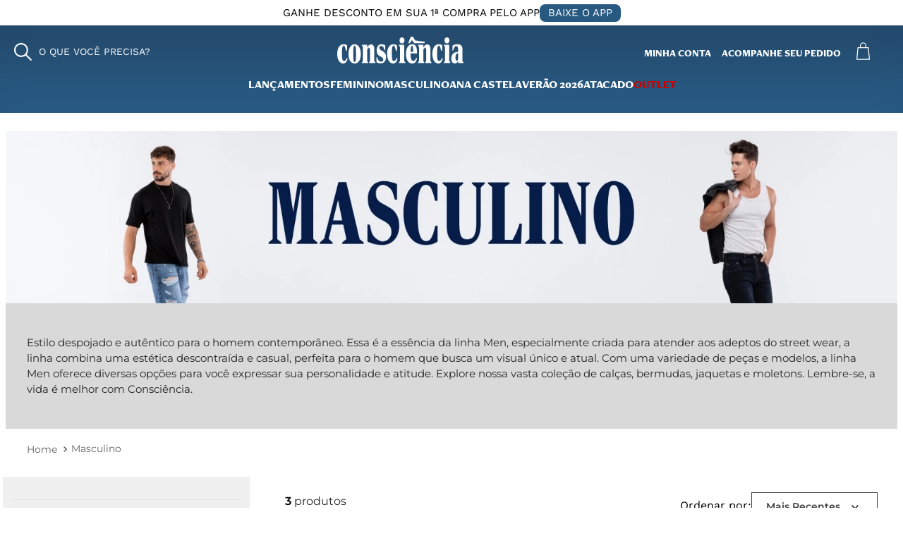

--- FILE ---
content_type: text/html; charset=utf-8
request_url: https://www.google.com/recaptcha/enterprise/anchor?ar=1&k=6LdV7CIpAAAAAPUrHXWlFArQ5hSiNQJk6Ja-vcYM&co=aHR0cHM6Ly93d3cuY29uc2NpZW5jaWFqZWFucy5jb20uYnI6NDQz&hl=pt-BR&v=PoyoqOPhxBO7pBk68S4YbpHZ&size=invisible&anchor-ms=20000&execute-ms=30000&cb=7ew041c2aoi
body_size: 48889
content:
<!DOCTYPE HTML><html dir="ltr" lang="pt-BR"><head><meta http-equiv="Content-Type" content="text/html; charset=UTF-8">
<meta http-equiv="X-UA-Compatible" content="IE=edge">
<title>reCAPTCHA</title>
<style type="text/css">
/* cyrillic-ext */
@font-face {
  font-family: 'Roboto';
  font-style: normal;
  font-weight: 400;
  font-stretch: 100%;
  src: url(//fonts.gstatic.com/s/roboto/v48/KFO7CnqEu92Fr1ME7kSn66aGLdTylUAMa3GUBHMdazTgWw.woff2) format('woff2');
  unicode-range: U+0460-052F, U+1C80-1C8A, U+20B4, U+2DE0-2DFF, U+A640-A69F, U+FE2E-FE2F;
}
/* cyrillic */
@font-face {
  font-family: 'Roboto';
  font-style: normal;
  font-weight: 400;
  font-stretch: 100%;
  src: url(//fonts.gstatic.com/s/roboto/v48/KFO7CnqEu92Fr1ME7kSn66aGLdTylUAMa3iUBHMdazTgWw.woff2) format('woff2');
  unicode-range: U+0301, U+0400-045F, U+0490-0491, U+04B0-04B1, U+2116;
}
/* greek-ext */
@font-face {
  font-family: 'Roboto';
  font-style: normal;
  font-weight: 400;
  font-stretch: 100%;
  src: url(//fonts.gstatic.com/s/roboto/v48/KFO7CnqEu92Fr1ME7kSn66aGLdTylUAMa3CUBHMdazTgWw.woff2) format('woff2');
  unicode-range: U+1F00-1FFF;
}
/* greek */
@font-face {
  font-family: 'Roboto';
  font-style: normal;
  font-weight: 400;
  font-stretch: 100%;
  src: url(//fonts.gstatic.com/s/roboto/v48/KFO7CnqEu92Fr1ME7kSn66aGLdTylUAMa3-UBHMdazTgWw.woff2) format('woff2');
  unicode-range: U+0370-0377, U+037A-037F, U+0384-038A, U+038C, U+038E-03A1, U+03A3-03FF;
}
/* math */
@font-face {
  font-family: 'Roboto';
  font-style: normal;
  font-weight: 400;
  font-stretch: 100%;
  src: url(//fonts.gstatic.com/s/roboto/v48/KFO7CnqEu92Fr1ME7kSn66aGLdTylUAMawCUBHMdazTgWw.woff2) format('woff2');
  unicode-range: U+0302-0303, U+0305, U+0307-0308, U+0310, U+0312, U+0315, U+031A, U+0326-0327, U+032C, U+032F-0330, U+0332-0333, U+0338, U+033A, U+0346, U+034D, U+0391-03A1, U+03A3-03A9, U+03B1-03C9, U+03D1, U+03D5-03D6, U+03F0-03F1, U+03F4-03F5, U+2016-2017, U+2034-2038, U+203C, U+2040, U+2043, U+2047, U+2050, U+2057, U+205F, U+2070-2071, U+2074-208E, U+2090-209C, U+20D0-20DC, U+20E1, U+20E5-20EF, U+2100-2112, U+2114-2115, U+2117-2121, U+2123-214F, U+2190, U+2192, U+2194-21AE, U+21B0-21E5, U+21F1-21F2, U+21F4-2211, U+2213-2214, U+2216-22FF, U+2308-230B, U+2310, U+2319, U+231C-2321, U+2336-237A, U+237C, U+2395, U+239B-23B7, U+23D0, U+23DC-23E1, U+2474-2475, U+25AF, U+25B3, U+25B7, U+25BD, U+25C1, U+25CA, U+25CC, U+25FB, U+266D-266F, U+27C0-27FF, U+2900-2AFF, U+2B0E-2B11, U+2B30-2B4C, U+2BFE, U+3030, U+FF5B, U+FF5D, U+1D400-1D7FF, U+1EE00-1EEFF;
}
/* symbols */
@font-face {
  font-family: 'Roboto';
  font-style: normal;
  font-weight: 400;
  font-stretch: 100%;
  src: url(//fonts.gstatic.com/s/roboto/v48/KFO7CnqEu92Fr1ME7kSn66aGLdTylUAMaxKUBHMdazTgWw.woff2) format('woff2');
  unicode-range: U+0001-000C, U+000E-001F, U+007F-009F, U+20DD-20E0, U+20E2-20E4, U+2150-218F, U+2190, U+2192, U+2194-2199, U+21AF, U+21E6-21F0, U+21F3, U+2218-2219, U+2299, U+22C4-22C6, U+2300-243F, U+2440-244A, U+2460-24FF, U+25A0-27BF, U+2800-28FF, U+2921-2922, U+2981, U+29BF, U+29EB, U+2B00-2BFF, U+4DC0-4DFF, U+FFF9-FFFB, U+10140-1018E, U+10190-1019C, U+101A0, U+101D0-101FD, U+102E0-102FB, U+10E60-10E7E, U+1D2C0-1D2D3, U+1D2E0-1D37F, U+1F000-1F0FF, U+1F100-1F1AD, U+1F1E6-1F1FF, U+1F30D-1F30F, U+1F315, U+1F31C, U+1F31E, U+1F320-1F32C, U+1F336, U+1F378, U+1F37D, U+1F382, U+1F393-1F39F, U+1F3A7-1F3A8, U+1F3AC-1F3AF, U+1F3C2, U+1F3C4-1F3C6, U+1F3CA-1F3CE, U+1F3D4-1F3E0, U+1F3ED, U+1F3F1-1F3F3, U+1F3F5-1F3F7, U+1F408, U+1F415, U+1F41F, U+1F426, U+1F43F, U+1F441-1F442, U+1F444, U+1F446-1F449, U+1F44C-1F44E, U+1F453, U+1F46A, U+1F47D, U+1F4A3, U+1F4B0, U+1F4B3, U+1F4B9, U+1F4BB, U+1F4BF, U+1F4C8-1F4CB, U+1F4D6, U+1F4DA, U+1F4DF, U+1F4E3-1F4E6, U+1F4EA-1F4ED, U+1F4F7, U+1F4F9-1F4FB, U+1F4FD-1F4FE, U+1F503, U+1F507-1F50B, U+1F50D, U+1F512-1F513, U+1F53E-1F54A, U+1F54F-1F5FA, U+1F610, U+1F650-1F67F, U+1F687, U+1F68D, U+1F691, U+1F694, U+1F698, U+1F6AD, U+1F6B2, U+1F6B9-1F6BA, U+1F6BC, U+1F6C6-1F6CF, U+1F6D3-1F6D7, U+1F6E0-1F6EA, U+1F6F0-1F6F3, U+1F6F7-1F6FC, U+1F700-1F7FF, U+1F800-1F80B, U+1F810-1F847, U+1F850-1F859, U+1F860-1F887, U+1F890-1F8AD, U+1F8B0-1F8BB, U+1F8C0-1F8C1, U+1F900-1F90B, U+1F93B, U+1F946, U+1F984, U+1F996, U+1F9E9, U+1FA00-1FA6F, U+1FA70-1FA7C, U+1FA80-1FA89, U+1FA8F-1FAC6, U+1FACE-1FADC, U+1FADF-1FAE9, U+1FAF0-1FAF8, U+1FB00-1FBFF;
}
/* vietnamese */
@font-face {
  font-family: 'Roboto';
  font-style: normal;
  font-weight: 400;
  font-stretch: 100%;
  src: url(//fonts.gstatic.com/s/roboto/v48/KFO7CnqEu92Fr1ME7kSn66aGLdTylUAMa3OUBHMdazTgWw.woff2) format('woff2');
  unicode-range: U+0102-0103, U+0110-0111, U+0128-0129, U+0168-0169, U+01A0-01A1, U+01AF-01B0, U+0300-0301, U+0303-0304, U+0308-0309, U+0323, U+0329, U+1EA0-1EF9, U+20AB;
}
/* latin-ext */
@font-face {
  font-family: 'Roboto';
  font-style: normal;
  font-weight: 400;
  font-stretch: 100%;
  src: url(//fonts.gstatic.com/s/roboto/v48/KFO7CnqEu92Fr1ME7kSn66aGLdTylUAMa3KUBHMdazTgWw.woff2) format('woff2');
  unicode-range: U+0100-02BA, U+02BD-02C5, U+02C7-02CC, U+02CE-02D7, U+02DD-02FF, U+0304, U+0308, U+0329, U+1D00-1DBF, U+1E00-1E9F, U+1EF2-1EFF, U+2020, U+20A0-20AB, U+20AD-20C0, U+2113, U+2C60-2C7F, U+A720-A7FF;
}
/* latin */
@font-face {
  font-family: 'Roboto';
  font-style: normal;
  font-weight: 400;
  font-stretch: 100%;
  src: url(//fonts.gstatic.com/s/roboto/v48/KFO7CnqEu92Fr1ME7kSn66aGLdTylUAMa3yUBHMdazQ.woff2) format('woff2');
  unicode-range: U+0000-00FF, U+0131, U+0152-0153, U+02BB-02BC, U+02C6, U+02DA, U+02DC, U+0304, U+0308, U+0329, U+2000-206F, U+20AC, U+2122, U+2191, U+2193, U+2212, U+2215, U+FEFF, U+FFFD;
}
/* cyrillic-ext */
@font-face {
  font-family: 'Roboto';
  font-style: normal;
  font-weight: 500;
  font-stretch: 100%;
  src: url(//fonts.gstatic.com/s/roboto/v48/KFO7CnqEu92Fr1ME7kSn66aGLdTylUAMa3GUBHMdazTgWw.woff2) format('woff2');
  unicode-range: U+0460-052F, U+1C80-1C8A, U+20B4, U+2DE0-2DFF, U+A640-A69F, U+FE2E-FE2F;
}
/* cyrillic */
@font-face {
  font-family: 'Roboto';
  font-style: normal;
  font-weight: 500;
  font-stretch: 100%;
  src: url(//fonts.gstatic.com/s/roboto/v48/KFO7CnqEu92Fr1ME7kSn66aGLdTylUAMa3iUBHMdazTgWw.woff2) format('woff2');
  unicode-range: U+0301, U+0400-045F, U+0490-0491, U+04B0-04B1, U+2116;
}
/* greek-ext */
@font-face {
  font-family: 'Roboto';
  font-style: normal;
  font-weight: 500;
  font-stretch: 100%;
  src: url(//fonts.gstatic.com/s/roboto/v48/KFO7CnqEu92Fr1ME7kSn66aGLdTylUAMa3CUBHMdazTgWw.woff2) format('woff2');
  unicode-range: U+1F00-1FFF;
}
/* greek */
@font-face {
  font-family: 'Roboto';
  font-style: normal;
  font-weight: 500;
  font-stretch: 100%;
  src: url(//fonts.gstatic.com/s/roboto/v48/KFO7CnqEu92Fr1ME7kSn66aGLdTylUAMa3-UBHMdazTgWw.woff2) format('woff2');
  unicode-range: U+0370-0377, U+037A-037F, U+0384-038A, U+038C, U+038E-03A1, U+03A3-03FF;
}
/* math */
@font-face {
  font-family: 'Roboto';
  font-style: normal;
  font-weight: 500;
  font-stretch: 100%;
  src: url(//fonts.gstatic.com/s/roboto/v48/KFO7CnqEu92Fr1ME7kSn66aGLdTylUAMawCUBHMdazTgWw.woff2) format('woff2');
  unicode-range: U+0302-0303, U+0305, U+0307-0308, U+0310, U+0312, U+0315, U+031A, U+0326-0327, U+032C, U+032F-0330, U+0332-0333, U+0338, U+033A, U+0346, U+034D, U+0391-03A1, U+03A3-03A9, U+03B1-03C9, U+03D1, U+03D5-03D6, U+03F0-03F1, U+03F4-03F5, U+2016-2017, U+2034-2038, U+203C, U+2040, U+2043, U+2047, U+2050, U+2057, U+205F, U+2070-2071, U+2074-208E, U+2090-209C, U+20D0-20DC, U+20E1, U+20E5-20EF, U+2100-2112, U+2114-2115, U+2117-2121, U+2123-214F, U+2190, U+2192, U+2194-21AE, U+21B0-21E5, U+21F1-21F2, U+21F4-2211, U+2213-2214, U+2216-22FF, U+2308-230B, U+2310, U+2319, U+231C-2321, U+2336-237A, U+237C, U+2395, U+239B-23B7, U+23D0, U+23DC-23E1, U+2474-2475, U+25AF, U+25B3, U+25B7, U+25BD, U+25C1, U+25CA, U+25CC, U+25FB, U+266D-266F, U+27C0-27FF, U+2900-2AFF, U+2B0E-2B11, U+2B30-2B4C, U+2BFE, U+3030, U+FF5B, U+FF5D, U+1D400-1D7FF, U+1EE00-1EEFF;
}
/* symbols */
@font-face {
  font-family: 'Roboto';
  font-style: normal;
  font-weight: 500;
  font-stretch: 100%;
  src: url(//fonts.gstatic.com/s/roboto/v48/KFO7CnqEu92Fr1ME7kSn66aGLdTylUAMaxKUBHMdazTgWw.woff2) format('woff2');
  unicode-range: U+0001-000C, U+000E-001F, U+007F-009F, U+20DD-20E0, U+20E2-20E4, U+2150-218F, U+2190, U+2192, U+2194-2199, U+21AF, U+21E6-21F0, U+21F3, U+2218-2219, U+2299, U+22C4-22C6, U+2300-243F, U+2440-244A, U+2460-24FF, U+25A0-27BF, U+2800-28FF, U+2921-2922, U+2981, U+29BF, U+29EB, U+2B00-2BFF, U+4DC0-4DFF, U+FFF9-FFFB, U+10140-1018E, U+10190-1019C, U+101A0, U+101D0-101FD, U+102E0-102FB, U+10E60-10E7E, U+1D2C0-1D2D3, U+1D2E0-1D37F, U+1F000-1F0FF, U+1F100-1F1AD, U+1F1E6-1F1FF, U+1F30D-1F30F, U+1F315, U+1F31C, U+1F31E, U+1F320-1F32C, U+1F336, U+1F378, U+1F37D, U+1F382, U+1F393-1F39F, U+1F3A7-1F3A8, U+1F3AC-1F3AF, U+1F3C2, U+1F3C4-1F3C6, U+1F3CA-1F3CE, U+1F3D4-1F3E0, U+1F3ED, U+1F3F1-1F3F3, U+1F3F5-1F3F7, U+1F408, U+1F415, U+1F41F, U+1F426, U+1F43F, U+1F441-1F442, U+1F444, U+1F446-1F449, U+1F44C-1F44E, U+1F453, U+1F46A, U+1F47D, U+1F4A3, U+1F4B0, U+1F4B3, U+1F4B9, U+1F4BB, U+1F4BF, U+1F4C8-1F4CB, U+1F4D6, U+1F4DA, U+1F4DF, U+1F4E3-1F4E6, U+1F4EA-1F4ED, U+1F4F7, U+1F4F9-1F4FB, U+1F4FD-1F4FE, U+1F503, U+1F507-1F50B, U+1F50D, U+1F512-1F513, U+1F53E-1F54A, U+1F54F-1F5FA, U+1F610, U+1F650-1F67F, U+1F687, U+1F68D, U+1F691, U+1F694, U+1F698, U+1F6AD, U+1F6B2, U+1F6B9-1F6BA, U+1F6BC, U+1F6C6-1F6CF, U+1F6D3-1F6D7, U+1F6E0-1F6EA, U+1F6F0-1F6F3, U+1F6F7-1F6FC, U+1F700-1F7FF, U+1F800-1F80B, U+1F810-1F847, U+1F850-1F859, U+1F860-1F887, U+1F890-1F8AD, U+1F8B0-1F8BB, U+1F8C0-1F8C1, U+1F900-1F90B, U+1F93B, U+1F946, U+1F984, U+1F996, U+1F9E9, U+1FA00-1FA6F, U+1FA70-1FA7C, U+1FA80-1FA89, U+1FA8F-1FAC6, U+1FACE-1FADC, U+1FADF-1FAE9, U+1FAF0-1FAF8, U+1FB00-1FBFF;
}
/* vietnamese */
@font-face {
  font-family: 'Roboto';
  font-style: normal;
  font-weight: 500;
  font-stretch: 100%;
  src: url(//fonts.gstatic.com/s/roboto/v48/KFO7CnqEu92Fr1ME7kSn66aGLdTylUAMa3OUBHMdazTgWw.woff2) format('woff2');
  unicode-range: U+0102-0103, U+0110-0111, U+0128-0129, U+0168-0169, U+01A0-01A1, U+01AF-01B0, U+0300-0301, U+0303-0304, U+0308-0309, U+0323, U+0329, U+1EA0-1EF9, U+20AB;
}
/* latin-ext */
@font-face {
  font-family: 'Roboto';
  font-style: normal;
  font-weight: 500;
  font-stretch: 100%;
  src: url(//fonts.gstatic.com/s/roboto/v48/KFO7CnqEu92Fr1ME7kSn66aGLdTylUAMa3KUBHMdazTgWw.woff2) format('woff2');
  unicode-range: U+0100-02BA, U+02BD-02C5, U+02C7-02CC, U+02CE-02D7, U+02DD-02FF, U+0304, U+0308, U+0329, U+1D00-1DBF, U+1E00-1E9F, U+1EF2-1EFF, U+2020, U+20A0-20AB, U+20AD-20C0, U+2113, U+2C60-2C7F, U+A720-A7FF;
}
/* latin */
@font-face {
  font-family: 'Roboto';
  font-style: normal;
  font-weight: 500;
  font-stretch: 100%;
  src: url(//fonts.gstatic.com/s/roboto/v48/KFO7CnqEu92Fr1ME7kSn66aGLdTylUAMa3yUBHMdazQ.woff2) format('woff2');
  unicode-range: U+0000-00FF, U+0131, U+0152-0153, U+02BB-02BC, U+02C6, U+02DA, U+02DC, U+0304, U+0308, U+0329, U+2000-206F, U+20AC, U+2122, U+2191, U+2193, U+2212, U+2215, U+FEFF, U+FFFD;
}
/* cyrillic-ext */
@font-face {
  font-family: 'Roboto';
  font-style: normal;
  font-weight: 900;
  font-stretch: 100%;
  src: url(//fonts.gstatic.com/s/roboto/v48/KFO7CnqEu92Fr1ME7kSn66aGLdTylUAMa3GUBHMdazTgWw.woff2) format('woff2');
  unicode-range: U+0460-052F, U+1C80-1C8A, U+20B4, U+2DE0-2DFF, U+A640-A69F, U+FE2E-FE2F;
}
/* cyrillic */
@font-face {
  font-family: 'Roboto';
  font-style: normal;
  font-weight: 900;
  font-stretch: 100%;
  src: url(//fonts.gstatic.com/s/roboto/v48/KFO7CnqEu92Fr1ME7kSn66aGLdTylUAMa3iUBHMdazTgWw.woff2) format('woff2');
  unicode-range: U+0301, U+0400-045F, U+0490-0491, U+04B0-04B1, U+2116;
}
/* greek-ext */
@font-face {
  font-family: 'Roboto';
  font-style: normal;
  font-weight: 900;
  font-stretch: 100%;
  src: url(//fonts.gstatic.com/s/roboto/v48/KFO7CnqEu92Fr1ME7kSn66aGLdTylUAMa3CUBHMdazTgWw.woff2) format('woff2');
  unicode-range: U+1F00-1FFF;
}
/* greek */
@font-face {
  font-family: 'Roboto';
  font-style: normal;
  font-weight: 900;
  font-stretch: 100%;
  src: url(//fonts.gstatic.com/s/roboto/v48/KFO7CnqEu92Fr1ME7kSn66aGLdTylUAMa3-UBHMdazTgWw.woff2) format('woff2');
  unicode-range: U+0370-0377, U+037A-037F, U+0384-038A, U+038C, U+038E-03A1, U+03A3-03FF;
}
/* math */
@font-face {
  font-family: 'Roboto';
  font-style: normal;
  font-weight: 900;
  font-stretch: 100%;
  src: url(//fonts.gstatic.com/s/roboto/v48/KFO7CnqEu92Fr1ME7kSn66aGLdTylUAMawCUBHMdazTgWw.woff2) format('woff2');
  unicode-range: U+0302-0303, U+0305, U+0307-0308, U+0310, U+0312, U+0315, U+031A, U+0326-0327, U+032C, U+032F-0330, U+0332-0333, U+0338, U+033A, U+0346, U+034D, U+0391-03A1, U+03A3-03A9, U+03B1-03C9, U+03D1, U+03D5-03D6, U+03F0-03F1, U+03F4-03F5, U+2016-2017, U+2034-2038, U+203C, U+2040, U+2043, U+2047, U+2050, U+2057, U+205F, U+2070-2071, U+2074-208E, U+2090-209C, U+20D0-20DC, U+20E1, U+20E5-20EF, U+2100-2112, U+2114-2115, U+2117-2121, U+2123-214F, U+2190, U+2192, U+2194-21AE, U+21B0-21E5, U+21F1-21F2, U+21F4-2211, U+2213-2214, U+2216-22FF, U+2308-230B, U+2310, U+2319, U+231C-2321, U+2336-237A, U+237C, U+2395, U+239B-23B7, U+23D0, U+23DC-23E1, U+2474-2475, U+25AF, U+25B3, U+25B7, U+25BD, U+25C1, U+25CA, U+25CC, U+25FB, U+266D-266F, U+27C0-27FF, U+2900-2AFF, U+2B0E-2B11, U+2B30-2B4C, U+2BFE, U+3030, U+FF5B, U+FF5D, U+1D400-1D7FF, U+1EE00-1EEFF;
}
/* symbols */
@font-face {
  font-family: 'Roboto';
  font-style: normal;
  font-weight: 900;
  font-stretch: 100%;
  src: url(//fonts.gstatic.com/s/roboto/v48/KFO7CnqEu92Fr1ME7kSn66aGLdTylUAMaxKUBHMdazTgWw.woff2) format('woff2');
  unicode-range: U+0001-000C, U+000E-001F, U+007F-009F, U+20DD-20E0, U+20E2-20E4, U+2150-218F, U+2190, U+2192, U+2194-2199, U+21AF, U+21E6-21F0, U+21F3, U+2218-2219, U+2299, U+22C4-22C6, U+2300-243F, U+2440-244A, U+2460-24FF, U+25A0-27BF, U+2800-28FF, U+2921-2922, U+2981, U+29BF, U+29EB, U+2B00-2BFF, U+4DC0-4DFF, U+FFF9-FFFB, U+10140-1018E, U+10190-1019C, U+101A0, U+101D0-101FD, U+102E0-102FB, U+10E60-10E7E, U+1D2C0-1D2D3, U+1D2E0-1D37F, U+1F000-1F0FF, U+1F100-1F1AD, U+1F1E6-1F1FF, U+1F30D-1F30F, U+1F315, U+1F31C, U+1F31E, U+1F320-1F32C, U+1F336, U+1F378, U+1F37D, U+1F382, U+1F393-1F39F, U+1F3A7-1F3A8, U+1F3AC-1F3AF, U+1F3C2, U+1F3C4-1F3C6, U+1F3CA-1F3CE, U+1F3D4-1F3E0, U+1F3ED, U+1F3F1-1F3F3, U+1F3F5-1F3F7, U+1F408, U+1F415, U+1F41F, U+1F426, U+1F43F, U+1F441-1F442, U+1F444, U+1F446-1F449, U+1F44C-1F44E, U+1F453, U+1F46A, U+1F47D, U+1F4A3, U+1F4B0, U+1F4B3, U+1F4B9, U+1F4BB, U+1F4BF, U+1F4C8-1F4CB, U+1F4D6, U+1F4DA, U+1F4DF, U+1F4E3-1F4E6, U+1F4EA-1F4ED, U+1F4F7, U+1F4F9-1F4FB, U+1F4FD-1F4FE, U+1F503, U+1F507-1F50B, U+1F50D, U+1F512-1F513, U+1F53E-1F54A, U+1F54F-1F5FA, U+1F610, U+1F650-1F67F, U+1F687, U+1F68D, U+1F691, U+1F694, U+1F698, U+1F6AD, U+1F6B2, U+1F6B9-1F6BA, U+1F6BC, U+1F6C6-1F6CF, U+1F6D3-1F6D7, U+1F6E0-1F6EA, U+1F6F0-1F6F3, U+1F6F7-1F6FC, U+1F700-1F7FF, U+1F800-1F80B, U+1F810-1F847, U+1F850-1F859, U+1F860-1F887, U+1F890-1F8AD, U+1F8B0-1F8BB, U+1F8C0-1F8C1, U+1F900-1F90B, U+1F93B, U+1F946, U+1F984, U+1F996, U+1F9E9, U+1FA00-1FA6F, U+1FA70-1FA7C, U+1FA80-1FA89, U+1FA8F-1FAC6, U+1FACE-1FADC, U+1FADF-1FAE9, U+1FAF0-1FAF8, U+1FB00-1FBFF;
}
/* vietnamese */
@font-face {
  font-family: 'Roboto';
  font-style: normal;
  font-weight: 900;
  font-stretch: 100%;
  src: url(//fonts.gstatic.com/s/roboto/v48/KFO7CnqEu92Fr1ME7kSn66aGLdTylUAMa3OUBHMdazTgWw.woff2) format('woff2');
  unicode-range: U+0102-0103, U+0110-0111, U+0128-0129, U+0168-0169, U+01A0-01A1, U+01AF-01B0, U+0300-0301, U+0303-0304, U+0308-0309, U+0323, U+0329, U+1EA0-1EF9, U+20AB;
}
/* latin-ext */
@font-face {
  font-family: 'Roboto';
  font-style: normal;
  font-weight: 900;
  font-stretch: 100%;
  src: url(//fonts.gstatic.com/s/roboto/v48/KFO7CnqEu92Fr1ME7kSn66aGLdTylUAMa3KUBHMdazTgWw.woff2) format('woff2');
  unicode-range: U+0100-02BA, U+02BD-02C5, U+02C7-02CC, U+02CE-02D7, U+02DD-02FF, U+0304, U+0308, U+0329, U+1D00-1DBF, U+1E00-1E9F, U+1EF2-1EFF, U+2020, U+20A0-20AB, U+20AD-20C0, U+2113, U+2C60-2C7F, U+A720-A7FF;
}
/* latin */
@font-face {
  font-family: 'Roboto';
  font-style: normal;
  font-weight: 900;
  font-stretch: 100%;
  src: url(//fonts.gstatic.com/s/roboto/v48/KFO7CnqEu92Fr1ME7kSn66aGLdTylUAMa3yUBHMdazQ.woff2) format('woff2');
  unicode-range: U+0000-00FF, U+0131, U+0152-0153, U+02BB-02BC, U+02C6, U+02DA, U+02DC, U+0304, U+0308, U+0329, U+2000-206F, U+20AC, U+2122, U+2191, U+2193, U+2212, U+2215, U+FEFF, U+FFFD;
}

</style>
<link rel="stylesheet" type="text/css" href="https://www.gstatic.com/recaptcha/releases/PoyoqOPhxBO7pBk68S4YbpHZ/styles__ltr.css">
<script nonce="dvt1N_yy2dDXTNco9SZEJw" type="text/javascript">window['__recaptcha_api'] = 'https://www.google.com/recaptcha/enterprise/';</script>
<script type="text/javascript" src="https://www.gstatic.com/recaptcha/releases/PoyoqOPhxBO7pBk68S4YbpHZ/recaptcha__pt_br.js" nonce="dvt1N_yy2dDXTNco9SZEJw">
      
    </script></head>
<body><div id="rc-anchor-alert" class="rc-anchor-alert"></div>
<input type="hidden" id="recaptcha-token" value="[base64]">
<script type="text/javascript" nonce="dvt1N_yy2dDXTNco9SZEJw">
      recaptcha.anchor.Main.init("[\x22ainput\x22,[\x22bgdata\x22,\x22\x22,\[base64]/[base64]/[base64]/bmV3IHJbeF0oY1swXSk6RT09Mj9uZXcgclt4XShjWzBdLGNbMV0pOkU9PTM/bmV3IHJbeF0oY1swXSxjWzFdLGNbMl0pOkU9PTQ/[base64]/[base64]/[base64]/[base64]/[base64]/[base64]/[base64]/[base64]\x22,\[base64]\\u003d\x22,\x22wphhHQFjWUNGUEtxMG7Ch0/Cg8KkMi3DgCzDkQTCowrDgg/[base64]/[base64]/DkV/DrmIfP8Ofw4NqRMKxDxbCkG3DmgdBw7x2MR3DrMKFwqw6wq3Di13DmmxLKQ10JMOzVRAuw7ZrCMOyw5dswrhXSBsew4IQw4rDo8OsLcOVw4nCgjXDhn8iWlHDnsKENDt9w4XCrTfCr8KPwoQBbCHDmMO8OWPCr8O1Jk4/[base64]/wrQ0d3Epw6nDrcOmR3/Cig3CusKCXsKvC8KFGwh7fsKewpTDpsKCwr1TaMKhw59OChozWgXDvsKjwpBJwpcoPMKUw6IzGEdfDy/DixFdwqrCmMKzw7PCi31vw7oOSyjCh8K4Pm9CwoPCmsK2fx5jG07Dl8Kbw7sGw6XDiMKJPGFEwpZhasOBfcKWZTTDjwQfw4psw7TCtsKcZ8OrWTU5w5vCiz5Nw5HDqMOewqLDvlkXSCXCtcKEw7RNNXBmEcKrLRxowoJ3wqkPZX/[base64]/AcKMw4zDmMKRw4LDkkMzblXCpMKUwpTDp3IKwqHDgsOvwrEHwqvDqMKPwrjDvMK1GmsGwqfCrmnDjmYKwo3Cv8K1wqMdC8Kbw6l8LcKawp0SE8KWw6DCqcKjLMOMLcKYw7/CtWzDmcKxw58FXsO5GsKfZ8OEw5zCg8OIHcOHMA7Dmj9/w7ZXw4TDtcOeBsOnG8K+PsOLTGksYVDClQTCnsOGDBZAwrQKw6PDihBYD1bDqkVxdsOdKcKhw5fDucO8wpTCjAvCg1LDs1BUw6HCp3TCqMK2wrLCgQPDk8KNw4R9wqZxwrkLwrA6LQDCjxfDp3Fnw5/CghNxBcODwqA5wpB+EcKzw6PClcOrO8K9wq3Diy7ClDvDgQXDtcK6bx0GwroheXFdwo3Co2tCPV7CrMOYCsKNExLCoMO0WcKuS8K0YAbDpRXCmsKgOl0xPcOjdcKHw6rDqVvDtTY4wqzDtcKEZsOVw7/DnFHDqcKTwrjDpcOaG8Ktwo7DhRsWw6FKMMOww7nDj1gxPn/Di1h9wqrCpMO7dMKvw6/[base64]/DoFdlXhJUw4p7O34bWgXDmMKcwp5ecENNVmInwo7CskDDhXPDsAjCihnCscK5eDwjw5vDhCh+w4fCucOtIB/Dh8OBXsKhwqxCYMKKw4ZgGjrDqEnDvXLDrkRxwo5Tw5INZMKFw4I6wpFZATtWw4fCuR/DuncJw4B2fBrCu8KfQD0vwosAbcKFdMKxwovDn8KDWWhGwqMzwogKKsOjw6MdKMKbw4V5V8KjwrhvXMOlwrMOPsKqJMO5CsKLBMO7T8OAB2vCpMK4w6ljwq/[base64]/CoAxRwq0AScOqQMK2wpvCrsK5wr7Cn1cswq1NwoPCocOpwrrDkTHDhcO6NMKSwqPChhYXDXUQKAzCocKlwo9Hw7p6wpZmKcKPM8O1w5TDqizDiCQDw4wIJjrDm8OXwq1Ce2xPD8KzwpA+Z8ORaHVDwqRBwpp7CX7CjMKLw7zDqsOXKy8Hw5zClMKdw4/DqgzDs3nCvy/Cv8ODw4Znw6Ilw6fCpRfChzQMwr82cQvDmMKzYCPDv8KyEivCucONXMK8DxbDrMKMwqfCh0sTcsO6w5TCg1gow4V5woXDiEsRw5c3cA9dX8OMwqNVw786w5c/UGkOw5ltw4d8dDtvC8OVwrfDqV54wp5gXDYWcFvDpMK0wql6ecOED8ObdMOdYcKSwqTCjBwBw7zCs8K+KsKVw4NnKsObCkVRDkgXw7pkwqZ/YMOlJ0PCqwMKMsOZwprDv8K2w4gsKi/[base64]/Cim1Uw7PDsWvDvcOhEMO3PlrCisKAw63DicOXw79Sw4TClMOjw6LCk1Bbw6ttCVHClcKOw7PCscKBfg4GPiolwrc8U8KOwo1EBMOAwrrDtsOeworDh8Kqw6tww77DpMOOw6dvwq9Ywp3CjAoUWMKhfn91woPDo8OEwppaw4V9w5TDvyMQb8KIOsO/Ym4ODix0HVUdbgzCozvDrQnCh8Kkwpwtw5vDvMOgWUo3KCFBwr1tIcOFwoPDiMO5w7xVWsKSwrIAZsOPwqAuScOzIUjCo8OzaBvCusOuL2QdE8Ojw5BkcUNHDX/DlcOIEUwsAmbCnWkcw4LCty17wpLCixDDo3dcw63CoMOQVDnCucOGRsKFw6hyScOEwqlZwpVHwr/DgsKEwqggZ1fDrMKbOngXwq/CjRJmHcOiFRnDp2U/bm7DqsKEdXbCgsOtw6JpwoPCjsKDe8OjWS/DsMOsIH5RCUYebsOLJV0/w5N+NsO7w77CiU9PL3fCqD7CgxMUe8Kiwr9IRUxKdkDCkMKfw4o8EsKPQsO8eTpKw5tYwrXCuS/CnMKHw4HDv8Kkw4fDmRQ9wqjCkWM8wprCv8O2SsOXw5bCvcKRIxHDtcKhE8OqIsK7wokgJMOtcHDDmcKIFyfCn8ObwrPDvsO2Z8K/w4rDq1TCm8KBfMKlwqcjLwjDt8OkOMOrwoRBwq1ewrYVTcKlDFxcwpopw7M4DMOhw7PClFRZZ8OgQwB/wrXDl8OcwpcBw64Vw4gTwpbCs8KnSMO/C8OYwql3wrzDkHvCnMOEM19wT8OSG8KVeGp+TkjCqcOdWsKCw6AkOMKcw7tZwpVPwqpZZcKRwqLCl8O3wqkuGcKKesKuZBTDjcKrwqjDncKYwp3Cj0tHIMKTwpzCqX8Rw6/DocOoBcKwwrvCgsKUdy16w6jCpGYqw7jCrcK2Z1k3DMOlFznCpMOuw4jDmFx/DMK8UlrDm8OtLjQEaMKlVG1ywrHDuk8/woV2CC3CiMK8wo7DmcKew6DDocOwL8O1wpTCq8OPVMOvw7LCsMKzwpXDrQMeKsOHwovDj8Oqw4ciMQsHdcOyw5zDlQZUw7V8w7/DhUB3wrvCgDPCs8KNw4LDu8OcwrfCvMKFWsOtLcK2fsOGw7R9w4tgw7BWw67CksORw6MvecKQb0LCkQHCvj/[base64]/Dkjswwo7Ch8Kdw71JTcKtRTLDnD7Di8Onw4VDQcODw71YYMOCwpDChcK/w6XDvcKTwoNzw6cqHcO/wqwSwqHCoDBGW8O5w5LCjnBawpDDmsOTCCEZwrxUwrHDosOxwqszfMKdwqQBwrrCsMOpBMKBKcOMw5EIGCDCjsOew6pLCT7Dqm3CiQcew5fColcXwqrCnMOqa8K+ACYXw5rDoMKxBBTDisKIGkjDrGDDhTTDjQMmW8OSGcOAHsObw4lFw7QRwqHCnMKLwoTClw/CosOMwpYXw7PDhn/DlXBeNAkAQDrCk8Khwr0aIcORwohZwooFwoJYasKDwr/CjMOxZTJ7AcOjwpRfw4nCtChdKcOKTmXDm8OTMsKqR8O0w79jw6JKVMO3LcKZKMKWw7HDjMKewpTCosOEdmrCh8OiwoN9w5/Ci18FwqBXwrvDpRcawrjCj19UwqXDnsK4MS8EFsKow6tuF0jDrlfCgcKiwr4iwrXCgHLDhMKqw7UvVwlYwpkow6rCp8KXR8K8worCscOhw4Eqw5TDn8O/wo1OOsKTwpYgw6XCsi4vOCwDw5PDukICw7HCpcK1AMO0wpdiJMO+aMKkwrxQwrrDpMOMw7bDi1rDpS/DqjbDsiTChsOjeVHDsMOew4tqdUjDtxTCn0DDozLDkB8nwprCucKZCnAcwqkOw47DiMOrwrcKFsKvc8Kcw59cwq9hWcKmw4/DjsOpw5QYQMKoYzrDq2zDlMOceA/[base64]/TnZVw5kYw4MXQFg9TMO3DyLDpR3Cr8OoVCbCkTHDiUYkHcOuwoPCrsO1w6Flw6ozw5RQWcKzY8KiTMO9w5IURMKNwrgOMgfCuMKmasKMwo7ClsODPMOQfCPCtlhZw4V0TyzChCwYCcKCwqXDgmzDkzNkJMOaWiLCsA3CnMKuRcOiwq/Dln8AMsOOCMKHwowAwp/[base64]/UsOAOmEBw5XChMOzK8Oewq3Drz5BAcOUwrHCocOOfXXCpcO4D8KDw6DCjcKefsKEZcOcwpjDs2wAw5VCworDqnpLfsOESSUxw7HDqTbCt8O6I8ONQMOhw4rCvsOoS8Ktw7nCmMOqwo1tc0MRwqPCisKKwrcWQsOBKsKbwp8GJ8KswqMPwrnCm8KxcsKOw6/DjMKVUXXCgF7CpsOTw7rCmcK6cGRHMcOaesO4wqpgwqQ5DUk2EWlQwq7ClwjCiMKFL1LDglXCixABaGTCp3M5BcOEPMOqJXzCu3vDscK8w6FVwoEMVRrCv8Ouw7k/UifCvTbCry8lOcO/w4bDuDFBw6XCt8OVNEIuw7TCs8O7F1DCo3Y7w5Jyd8KQXMKbw5fDvnvDi8K1w6DCi8KjwrtofMOjw43CsA8cwprDlcOjb3PDgUseNhnCv1bDmsOpw7NQDznDpU/DrcOOwrgtw53DsEbDrH8awr/CtX3Cg8KIMAEWRzPCtQHDtcOAwojClsK1XFbCqkbDh8Ooa8Ozw4fCh0BDw44LPsKPbAhrXMOhw5MFwo7DjGNvXsKLBScHw67DmMKZwq7DtcKEwprCm8Kuw5c0MMKCwotVwpLCtMKVFGNXw5DDmMK7wonCpcKYY8KKwrYKFk47w44vwolBO11/w795X8KNwr4pDTrDqw1aZnvCp8KlwozDn8Ogw6xQK13CmiDCsiHDuMOfKzPCtB7CpsKuw5VhwoHDqsKmYMOFwoMxFSl6wqnDm8OaWDJUfMOCb8KveBDCscO1woxEHcO9HwMxw5HCpMOuYcO5w53ChWHDukAOZnEiWH7CiMKAwqHCnmoyRMOZO8O+w6/DssORA8Orw7YAfcOqw6wDw557wonCo8O6EcKvwo/CnMK5JMO5wozDpcO2w4TCqX3Djyc5w7tOd8Ocwp3DhcOVSsKGw6vDncKgHyQ2w43DiMOzMMO0dsKWw6pQUcOrPMONw596b8OFQR4Dw4XCkcOnBRlKIcKVwrnDqxB/dzzCvcOVAcKSG1okYEXDiMKELDt4QE1vC8KkAmDDjsOkdMKxI8OBw7rCpMOzdRrCimxzw7/DosOWwprCo8OYTSHDp37DssKZwpcHMljCksO8w57DnsK8PMKkw7MZOEbDvkV3BzDDvcOiCkHDpgfDlxVRwqR9RmfCh1otw5HDpwovworChcO7w4fDlw/[base64]/wqLDpyfDjcOmf8KswoLDlzc4w7g5P8OZw4tVCxHCpEpPZsOLwpTDr8Odw5jCrx9Owr5gFi/DmFfDq3nDlsORPSAww77Dt8OMw6LDo8OHwo7Cj8OyJBnCosKMw7/Ds3kIwqDCunzDksOMYMKYwr/CvMK5eDHDlBnCpsKgPsKOwonCjl9TwqDCk8O7w6l1JsKFNUTCq8O+QWFqw4zCugZGYcOswr9AfMKaw7NOw5M1w5kdwrwFdsK7wqHCrMOBwq7DkMKDFVvDiETDi0jCkztCwrPCnwN4ZsKWw7l6YsKCPz8/[base64]/w5bCmsKVCQIbw43Crz7ChR16wrMEw5LCrVYPYBs+wr/Cn8KyCsKzDSPCvVvDkMKowr7DuW5YQcOvQFrDtynCgcOYwo15TRHCtsKebQYNPCfDl8Omwqhqw5fDrsONw4jCrsK1woXCmTHCh2lpBWVlwqzCo8OZJTjDmcKuwq1Ywp/CgMOvwpfClcOww5TDpsOxw6/Cj8KTDMOeT8KmwpLDkHl9wq3Ckw08JcOIU19lI8Oqw68Lw4pFw4rDv8O6NEV9wroVZsOIwpBtw7vCr2LCtXzCqiQ5wofCgHItw4dMLFrCs0rDosOMPsOYcQkuecKJP8OyMG3DpxDCvcOXVR7Dr8OLworCiA8pcsOLRcOjwrMtVMOyw5/CkBAXw6LChMOZehfDqAjCn8Knw5PDjQ7DpGAOd8K0HQ7DjXDCtMO3w4cmYsKISh8iGsK9w7HClnHDoMKUCMKHw5nDicKPw5h7dgjDs1nDrxZCw7hDw6/Ck8Kow5nCucOtw47CuV0tcsKwQRcZKmHCumJ9wrnDk23CgnTChMOwwoZkw6YGEsKSJ8KYTsKqwqp+QiPDs8K2w6VkSMOYdyjCqMK6woLDksOtcTLDqCEMQMK1w7zCv3PCu3DDgBnCrsKbO8OMw75UBsKHXSAaMsOJw5bCs8KowpJvc13DtcOiw6/Ck3vDkhHDpFc/fcOQRMOYw4rClsOWwp7DkA/DsMKeY8KOEl/Dp8Kwwo1LXUzDsxDCrMK9SxAyw6oCw7pxw6NGw6rCg8OYVcOFw47DhMOcexMbwqEJwrs5VMOQGlM4w41ewqXDq8OrOihgMsOBwp3CssOawpbCrDsLJcO4IMKvWFg/WjTDgnJFw6jDo8ONw6TDnsK6w4DChsKWwqcuw43DpDIIw74ATBMUXsKpw4HChwDCuB/Dsg0+w6rDkcKNB2TDvRdHJQrCrhTChF0Zwphtw4HDsMKAw4DDsmDDkcKNw7TDsMOSwoBREcOWWsOnNh9yLDgmFsK/w4dYwrZ/wqImwrg3w7NJw4Eyw7/DssO/BCNuwqdqaRrDlMOEAMKEw6/DrMKeFcOASD7CmRnDkcKyQx/Dg8KjwqnCisKweMKEUsKqGcKmbEfDusKydUwzwpNobsOMw6otw5nDqMKpCEtQwrImGsKGe8K9ERvClW/DpsKMAMOWS8OTU8KgTldgw4EEwqYjw4l1csOBw7fCnF/[base64]/CqSfCg8KDP8KwWilbJm9hWcKlS8O2G8KsEVIzw7fCsFnCvsOeB8KzwrfCu8K1wrpHSsK9wpvCpijCt8K/wo7CsRd+wrRdw7bCgMKew7DCi0DDuB8mwqzCvMKAw5sEwqrDsDYYwpPClXV3GcOhK8K1w4Jvw7Rbw5PCssOXQyZdw7FKw6jCqHjDuHvDlEnDu0wuw4ZgQsKwR23DqAEed14GWMKswr7CmBZhw5nCucK4w4nDhngECGUnwr/[base64]/wrfDgyfDjC7ClMKSSBQZQMK2w655HhLClsKIw7rChcKyW8OwwoESRisjQQbDtiDCusOCKcKSNUzCunRLWMKdwolPw4pFwqrCmMODwoTCjsKGA8O/[base64]/Cu8Ktw5EDwrYDw4PCjHgZwrpjwrbDqXfCocKdw4HDk8OWYcOzwqtCCR1owr/CkMODw4YWw5LCtsKiRSrDvAXDgWPCrsOAQ8Ofw6NQw7Bfwp5zw7oFw55Kw6fDucKqVsOpwpLDnsKKdMK6T8O7CMKZCcObw6PCiXAxw4U+wod9wpLDjWDDqUjCthXDik/Duh/CmBY6ek4lw4rCoTnDssKGIxUwBS3DrsKWQgzDjRnDkRXDv8K3w5XDqcOVBCHDlTZgwrZhw5oQwrw9wqlrS8OSPENxKGrCiMKcw7NBw6QkKcOZwopGwqXDpyrCqsOwUsK/w7jDgsK/[base64]/w5x/[base64]/Dnk3DgkAVw6XClsOhw6nDhsKnw7tHAE55Rh/[base64]/[base64]/DuBQcw7XCi0ozwpcaIUvCrlIgw6/CssKJw75qKn/CrEXDo8OdFMKpw7HDs1wiIsKWwqTDtMOvA2ciwo/CiMOtVsOzwqzDvAjDqHMVeMKnwovDksOAWMKyw4VSw4cwUXHCtMKIZB1+BkbCg1bDtsKkw4/DlsO7w5vDrsO2McOfwoPDgDbDu1LDrUAUwo7DlcKDXcOmF8KAAVMLwoA3wql6fT7Dnjd5w4fCljDCuEN3wqjDkB3Dvgd/w6zDpV0mw4gJw7zDjDLCr34fw6bCh2lDMS11d0fDpzMLEsO9FnnDvcO4YsO8wqNvC8K5wqHCpsOlw4fChT3Cu3AcHDJKKnF9w6XDrTpjeAfCoVB4wpXCk8Oaw4JcEsO/[base64]/ClS4pY1VPwq14TcOyFMKbwrjCmCTCpVfCssKdesKXOT0JaTIKw6/[base64]/CikgEw4weaB0FwqoQw4fDt8O9w6fDr8ODw6QBwrAAIWHDnsORw5TCrT/Dh8O7M8KtwrjCk8KxRsOKH8OqFgLDh8Kdc0LDh8KTGsOieEXDucKnWsKZw5oIRsKpwqDDtFZlwrJnPRsvw4PDjGPDiMKawoPDpMKVSQp+w7rDmMOOwozCrGbCshlbwrEvdsOga8OhwrTCkMKGwprCtVrCucO7QMK+IMOVwq/Dn39MVkZoXcKLccKEXsKKwoPCg8KXw6kqw6Zfw67ClwoKwprCokPDhVfCtWzCmFwHw5PDjsKSP8KwwppBZkQ9wr3Cg8KnNF/CgX54w5A3w4FEGMKxUU0ofMKUNVDDhhxZwr8DwpLDrcO0csKdZ8OxwqRuw67Cn8K4YsKjY8KtTsO5FUcmw4LCp8KpAz7ClW/DiMKGX1Ajd2obAgnCv8O+OsKYw6hUDcK/w4tHHyPCty3CtGnCoH3CscOOTRnDusOPEMKPw6cEWsKvIxXDrMKKM30jccKKAAROw6JpXsKtXyrDm8O4wqTChD9xRMKdf1Eiwqw3w7LCjMOVFsKgBsKKw4tZwpLDlsKYw6bDuncQMcOswqpowpTDhn8ow6nDuz3CtsKFwq9+wrfDvgrDvRV7w5owaMKIw7HCqWfCiMK/[base64]/DkVA5ZcKNR8KYwo7DuxvCvwzCqwIPf8K0wq5vMi3Cp8KEwp3CnzPCtsOTw4vDpFRzBC7DuR3Dg8KMwqZ0w47DsHJvwq3DrBEkw4TDnUU+KMK/[base64]/ecO7esKcNMOnwr3CqgVVwrcmYcOqGMKww6JTw7FDesOxbsKkesO9DMK4w747BUXCuFHDscOGw7zDrMKxbcK+w5nDncKNw78kBMK6LcODw7Yfwr19w650wq8uw5bDjsKqwoLDi0MhYsKTLsO8w5gTwpzDu8Knw54HBzh9wrzCuxtZIlnCmiEFS8OYwrs/wonDmx90wr3CvBbDlsOOwqTDnMOIw5DCnsKEwoRWHsKIISPCscOxFMKuXcKkwpAHw6jDvH4/wo7DrSl+w6fDoHN5YiDCh0rDvMKPwofCtsOuw6VITxwLw4DDv8K2P8KFwoVmwpfCscKww7LDjcKwa8OIw5rDjho7w4cNTi4kw6QpecOxXyBww7Y0wrzDrz8xw6DCnsOUGCh/XgvDjyPCkMOTw5nCscO3wrhXXG1HwpHDogfDncKGf0d5wobCvMKbw5UZPXRIw6LDm3rDm8Kewo8BZcKqTsKiwoHDq1LDnMOawpgawrkXHMK0w6QpTMKxw7nCtcKnw4nClkDDmMK6wqYRwqxQwoVtJ8OmwpRKw6rCtB95GVjDg8OQw4URaDoawoXCuhLCmcO/[base64]/[base64]/Dm8OuCWbCgMKyFcKqH8Oyw7XDgRwuIcK2wobDncOQPsOEwpohw57CvBckw6M5YcK7wovCnMOQY8OcRWzCgGAUKwBDZxzCrxjCo8KyZVU9wrjDonp0w6HDpMKIw63CosOsIlbCugDDsg/Dl0J7JsKdAU8hwrDCsMKYFsOXMVUPDcKBw4oIw4zDo8O+bcKje2bDqivCjcKsLsOOI8KVw706w57CjG4mfsKwwrEcwo9Pw5VEw6J4wqkiwpfCu8OwaVPDjUp2aiTClUrCmz8ufQo1wpQww4rDocKHwqkgd8OvBUlRY8O4NMKoCcO9wrpAw4pcYcOdKHtDwqPCj8Ovwr/DtBdue2jDiC9DO8OaTUPCngTDgETDuMK/ccKdwozDnsOMXcO4KELCjMO1w6dzw7IeO8OIwpnDvWbCv8K/[base64]/BsOrwo4YRcKxXMK5esOqRCDCucOkw41hw7LDlsO/w5bDqMOCTBHDmMKsMcKjBcKpOFfCgwnDs8OkwoDCk8O2w45hwqLDssKMw7bDocK8Ykg1J8K5wokXw5DCu2MnY0nDnF0rRcOhw4bDhsOlw5IuQ8KvOMOYXcKHw6bCrllJL8Oew7vDj1jDmsO+Xygzw7/CtS4rEMOSRxjDr8KMw4Y5w5JmwpjDiCxew6/DpsOaw7jDl0BXwrvClMO1B2BlwqfCsMKLUMKZwpVId009w7UowqXDiVc/wpTCigF0VhnDuw/CqSXDn8KLJMOuwrc8dDrCrTnDrkXCqDPDpEcWwptSwqxhw4PCjjzDtiXCsMOcT3/CllPDlcKqO8OGEl5TM07ClW4swqXClMKhw4LCssKkwqHCrx/[base64]/Dp8KCIcOTwoojwrfCvsKtwrFpwplGwq7DlWE7VTTDtsKEUcKFw41pWMOzd8OoeWjDosK3KGkWw5jCsMKhT8KLKEnDuQ/[base64]/DosORY8Keex3DtTfCtFJ8w5vDlMKVw5FhFVV5OsOpEQ/[base64]/[base64]/w7pcE29mw5xYwqZQKEFkwqnDu8O/w63CqMOCw5Y3GsOmw7jCuMK3HkDDvEHCl8KXR8OkecOjw5DDp8KeSB99ZH/Cr3QRT8O5d8KFND18DzYywrBCw7jCj8K8TCk6DsKVwrfCmsObKMO+wrrDhcKDA0LDtGxSw7MnJXhtw518w5TDm8KGBMKQXgUDcMOIw5Q+OF99Qj/CksOCwp5Nw5XDjh3DkClCc3tlwpVLwqjCqMOcwqQswpfCmw7CtsO1BsK6w67DsMOQRBPDtTXDosOvwpQJUhAFw6h5wqJtw7nCs3/CtQ0oPcOEVXoNwq3Cr27Dg8OZO8KIUcO8PMK+wojCgcK2w5o6TDdHw57CssOfw6XDicK5w4AYZ8KMdcODw6s8wqnDmHrCtcKRw4HDnXvDkEwkOCvDucOPw6BSw4LCnk7CgMOLIcOWOMK2w7vDj8OSw598wr7CpwfCrMOxw5zCjXXCk8OMccOgCsOKQQ/CpsKuOsK1fEZYwqgEw5XCg0vDtcOywrFAwpoqYGp4w4/[base64]/CqcO3w57Co8KPKwJIw415wrNDIHNwEMOsN8KqwofCtcO0bmvDv8OrwpBawppzw6ofwobDs8KjccOXw5jDoz7DmkHCu8KbCcKHGRQ7w67DlcK/wqnDjztfw7vCusKVw7YwM8ONFcOzPsO1SwhQa8O0w5jDi3sFY8OlUXVpWCTCkzXDvcKlTC9ew6DDrGIkwqJNEBbDkB5HwpbDpTvCkVgIZU5Uw6HCuFxhfcO1wrkBwqXDpyI2w6zCixZVYMOmdcKqNMOOIsOcb0LDjC9kw7fCnTbDqDttScK/w5oOwrbDncKBBMOJWizCrMK3QMO2DcKUw53DhcOyLwBlLsOHw6vCoSPCpl4kw4ECVsKgw57CocKxBCQ4W8Ojwr7DrkMafcKFw4TCrwDDhcOCw7ZsSiFFwrjDi1zCvMOLwqU9worDosOiwpTDgF4AXmnCncKaM8KEwoXDscK6wqQsw5vCi8KbGU/Ds8KeUB/Cn8KIVC/[base64]/[base64]/CtcK/HMOSBsKOwojDusKDw5zDusOjHgldw45JwrAiFsOXPMOse8KXw79FNsKRIHHConfDksO4w6wBcUTDuSXDkcOcPcO0f8O7OMOew4llWsKzXzgbbwnDojnCgMKtwrAjIFzDtmVaEio5Wzc9ZsOrw7/CocKqSMOxd1orEkbCs8OPZMO/BMKxwoEsccOJwoRsM8Khwpw1EwUuDG4iVlE4QsKkbgrCgh7Cq1ZNw4xFw4LCksO9IBErw7hiOMKpwprCrcOFw67CpsOzwqrDm8KuGsKuwqEywoLDsVLDn8KqRcOtcsOqfQHDn21vw7UBdMOGwozDqUpBwpU9QcK/LxvDucOtwp19woTCqlUpw6bCklx4w73Djz0qwoc5w4VnH27CoMK4IMOhw6wDwqzCtsO+w5/ChmvDsMKMYsKCw7DDpsKzdMOewqLCg0fDh8O4EHbDhFQFYsOxwrrCsMKhaTx7w6cEwo8JHlwPWcOPw4vDmMKkw6/CqmvDlcOzw6xiAGnCisKHbMKtwrrClBtMw73Cr8Ovw5gtKsO1wqEPXMKOPAHChcOVPwjDr2jClzDDsDjDjMO5w6cywp/Dj1BAPjsHw7DDjgjCoRp4J2kYEMORDcKgMlbDg8OAYVovcmLDi1HDt8Kuw790wo/CjsKLwosEwqYSw7zCnl/CrcKgUQfCpQDCmjQIw5fDisODw4dvZcO+w4XCjwZhw5vDp8KYw4ISwoLClzhJLsKcGiDDm8KMZ8KIw7wAwpkqJFnCvMKPMx3DsGoXwrdtRcOHwo3CoDrCo8O2w4dxw7HDikEWwpwnw67CpEvDgVrDl8KKw6/CvX3Dm8KowoHDscOcwrsew6PDhAtQFW5Uwr4MW8KleMKfEMOlwr8/cnfCoWHDmyLDrsOPDHjDtMK2wojCsy0+w4nDrsOvFAXCin5uacOeZCnDsGM6O1JzBcOvcEUUSWXDuVrDoErDscKWw6bDksO5Z8KcLHXDsMKlPWN+J8K0w45cGR3DtVpCKcKfw7/ClMOAXcOLwqbCjk/[base64]/CmXM3w7vChcKsaMKdw5Zuw68zQ8ObOA7DrMKOasOeQjLDkVNIK2xXNnLDlVVsMVTDssOfK2klw5l3wrcWCnQzGsOwwrvCp0jCr8KlYx/[base64]/[base64]/[base64]/CqcKkZcKiG8KxCMOPwrbDtcOcwpVkw4Mvw7DDqkLCuDQudmtLw4QTw5nCtldff2EWdCJlwrcTW3p1KsOjwo7CjwLCjQQXNcOsw5tcw7cqwqHCoMOJwpUUbk7Dh8K0TXTCjEYBwqhawq3CncKMe8Ktw7RdwrjCs1phKsORw7/DpE/DoRvDvsKcw7tRwpl2Lkxowo3CtMOnw73CkEFEw7XDvcOIwqJEWBpzwpbDj0bCm3hRwrjDtizDoWlsw6TCnCvCtU01woHCvwHDlcOdBMOTYsOlwrLCswnDp8OKfcOJCXhPwqfCrEzDh8K0w6nDgMKpTsKQwpbCulBsL8Kxw7/DtMKpWcOfw5bCh8OlOcOTwpUlw6wkXwwIAMKMXMOhw4BQwqQ6wp5Ac0BnHUjDrzTDqsKtwrYRw6gowoHDvSBcLG7Cg2EhIsOtDFl1QsKeOMKJwpfChMOrw7XDuVEBYMOowqTDhMOAdg/CmBgNwrnDisOYBcKie0gjw5jDunweWgpaw71wwrxdFcKcJcOZKDrDkcKqRlLDs8OZHlTDk8OnLgRwRRUMXMKcwpEhEncvwo1/FQjCu30HFw1ne24XRRjDqMOlwqfCn8ObacO+GF3CnTvDi8O7AcK/[base64]/w7TDpsOdU1jDnVrDtkEcwp0WwrLChytgw5HCnR/Csj9Iw4DDtDUbF8O9w7LClirDsBduwpoJw7vCmsKVw7BHPmFYMcKzUsKrJsKPw6F+w77DjcKUw4cVUTE7DcK5PCQxPnBjwpbDtjbClDsWMRIAwpHCpDBAwqDCl01GwrnDlQnDicOQEcKEIg1Jwq7CgsOgwqfDjsOWwr/[base64]/wrnDkBoGwo/DmsK6TMKIwoYiwo/DgXzDr8O3wobCocKbNh/DiyHDkMOUw6Qhw7TDgcKOwrsKw7UwF3PDgGbCjX/CmcO8PcKjw54kMArDgsOJwrxbChfDjsKGw4PDtCLCgcOlw7fDmsO7VUBoSsK+DA/CkcOuw6wbdMKfw4lUwr4mw6LDqcOIATPDq8KHbh5OXcO5w7kqZl9oTFXCiUXCh38VwoltwohqJBkoAcO4wpNgJi3CiD/CtWsPw79pVS/[base64]/DmkbDjRtpVV3CtxRCQsKqMMO5wpzDvnMUw6NWScOnw7DDq8KYGMK7w57DrsK7w71rwqcgGMKywqXCpcKgGQY6VsOjdcKcHsOiwrh3Q2hcwpQ3w6Y3dgNeGwLDjGlfF8KtTnkkV2Mhwo1GKcKzwp3Dg8OMJERTw6lyecK4FsOPw6x/Tl7Dg04/dcOoJx3DvcKPM8OJw5QAesKpw4PDimFAw5sGwrhMR8KKFSLCr8OoO8KhwprDncOOwqQ6ZCXCuHzDqSkFwpcDwrjCqcOyfk/Dl8OyKQ/DtMOFQ8Oie3nCkBtPw49LwqzCiG4yMcO4Ix8ywr04d8KkwrHDrkDCnGDDlT3DgMOiw4vDjMK3d8OwXWMYw79ifEJlf8OhRm/Co8KJJsKbw4kTOwvDiiJhEAPCgsKQw44wFcKUSi53wrUrwpdRwpdpw7jCl2vCkcOzFC0VNMOtIcO9JMKqeWoKwqnDoW1Sw4kuGlDCmcORwrg5fn1xw4E+wqLCrcKuPcKkOzJwX3/CgsOLdcO2McOaNEdYA2TDkcOmfMORwoHCjTTDjFcCYlrDnmEIQSxtw6rDqTXClkLCtgPDmcOkwoXCjcK3EMO+D8Khw5RUQF5MUsKrw5LCrcKeSsO9C3BSNMO5w5lsw57Djnxtwq7Du8OowroEwpNcw4bCrXjDoB/CpETDqcOkY8KweCxVwqfDh3DDnD0KahjChCbCqMK/wpPCtsOWHHx+wrzCmsK/TU/[base64]/w4jCgix2wq7Dl8KsHAIDPQ1Ww6Zew43DvAArbMO4SSgUw6LCv8O4VsO0IFnCq8O5A8OWwrfCt8OHVBFYfUk2w5TCuUILw5PDscOuwqjCusKNFgjCiS5qfi1Dw6jDnsK0dTt2wr/CvMOUXWcEaMKgMQ5nw5gOwqgXHMOEw6ZOwpvCkgfCuMOIM8OKFX0/Cx8OeMOpw7Y+b8O4wqQgwoItQ2drwoHDoE1dwpbCuALDnMODLcKbwq80PsKCNsKsUMO3w7DChEY6wqbCscOSw7c0w53DtMOww4/CrFXClMO6w6hkLDrDkcO0ehtkF8KLw4Qkw5oUBgocwokZwqNtez7DmhQ6PMKUDcOqb8KJwo07w7cOw5HDrG14CkPDq0Edw4xKEjh/G8Ktw43DiAg5ZQ7Cp2/[base64]/CrcOLwpTCqyzDlS58BMKhZEZCwpbDjMOsQMOOw4Uqw7pxwpLCj1rDsMOeGMOiWVlTwqNaw4QRUkwdwrRkw7/[base64]/RB7CnRnDs8KmwpfClAfCucKPw7XCkFPCkRrDjn8rZ8OAE2AYNRzDjwd4R3NSwo/Co8KnBU1NKAnCjsOew5waHTBDQBfCjcKCwrDCt8O5wofCplfDscKSw6LChVMlwp3Dm8OhwoXCrsK/[base64]/CosOEBsKYw4nDkAHCvE3Ctgcyw5DCm8OiUDfDmA4qa07DtcO/ZcO2A3fDnGLDnMKKQcOzHsKewonCrV0Cw6vDucK/[base64]/DksKLw7VefMKcBwpXwpY9WcOnw6TDkCgJwr/Dkn8rwq8awqvDnsOhwr7Cs8K0w57DqE1IwqzDsD8nBAPClMK2w7diCWVWO23ClyPChG1ZwqpWwqfDnVM7woHCsx/Dk1fCrMKiQyjDtWzDgz4zWgzCrsKjRlZiw4fDkGzCnS3DoVtGw7PDtsOgw7LDmC5ywrYrVcOwdMOrw5/[base64]/wpEAdHwzwqVPAMK9w7ppw7s6WXVTw6laYBvCvcK4IAgPw77DjSzDp8OBwqrChMKww63Dg8KKFcOaB8Kxw6h4dRF9cwfCncKcE8Owf8KicMK1wq3Do0fDmTXDjQ1USgovBcK6anbCqybDgQ/DqsO9AMKANcKowq9PXg/DiMKnw53Dr8KLXcKQwrNVw5TDm3/CvAIAAHJ5w6nDmsOaw6jCn8KCwqwlwoVtEsKVOnTCvsKtw6wVwqvCkUvCqlkgw5TDvX9LYcKfw7HCrWMXwpkWYcKuw5BQERB1fURLaMKiP14xRsOuw4ALTFdhw6p8wpfDk8KvR8Olw4jDmjnDmcKUE8K8wo0ob8KUw6VWwpYPJ8OxQMOdC0/CuGjDsnXDisKVIsO8w71YdsKewrYBQ8ONAsO/ZH3DtcOsACDCgQHDs8KxYyjChANlwq8iwq7CpMOVNyzDmMKFwoFYw53CnlXDkBbChsOgCzU+ScK1VcOtw7DDpsKcdMOSWA4zOi8awp3Cr0/CicK+wpfCssO+S8O7NAvCkUVEwr/CusOYwqbDgMKzRi/CulkRwrbCjMKEw6tUWjzCkg4Rw61ewpnDojohHMOXRDXDn8KIwodbWwR+L8K1wrwQw53Cp8Oewrwfwr3CnjFxw4R3M8OTeMOewpVEwqzDucOfwrbCsGAfLxXCog1Db8OWw6XDqEggLMK/TcKzwq3Cmm5ZLh3DtcK7GxTCij8/[base64]/HUTCpMOLw7fCq3BTwrbCiMOSU8O5B8KqWH1Mw7bDpsKjGcKaw4Qmwqc1w6HDsSDChHktfwASeMOCw4Y/M8Ouw6PCjMKKw4k7FSdQw6LDiAvCkcKIX1V/AVbCsSzDqyYCfF5Yw7HDoHd8UMKKWsKfFQLCl8OWw6jDsUvDucOEC3jDqMKJwotfw50VTCpUagnDs8OQFcOYVWBSFMOdw5RIwonDoD/DgUBgw4rCucOTGMOCEXnDri1Zw6Nnwp/DhcKkQ1zDvlNDKMOOwobDuMO1YcO3w7XChFnDti80UcKRMy59QsKgUsKEwo8Jw7MFwoTDjMKZw6HDh34yw5jDgVlfZ8K7w7geD8O/DwR3XsOTw5HDiMOpw5XDp33ChsK4wqLDuEHCu0jDrxjCjcKZIkXDli3CkA/[base64]/[base64]/ChMOfYAPChWTCmcODBxXDt8KubhVhQMOBw73CjWduw4TDjMOYw6XDsl92ZsO4ezslXjtZw5QlZXpdesKqw6QMH3NldGvDscK8w63CpcKlw6NwZRB9w5PCjirDhRPDocORw78iGsKlQlF/w7kEDsKWwog4EMORw5M5w67CvVPCncOrScOdS8KAG8KvecKTa8OXwp4WQinDo3XCtwYiw5xBw5I5Z3oGCcOBEcOMFcKKXMOlbcOUwo/[base64]/JXUkDWPCpMOqNcOIwrzClsODw4bDsgc+ccKmw4fDmzVqMMORw7VwPFjCtyZfSkUEw7fDtcOSwo3DtRPDryFlf8KTAUtHwpvDpVA4wpzDshvDs0FUwqPDsyY5IWHDmFFmwrzClW/CkMKiwp4tdsKLwqhuIibDgRbCu0ZHAcKZw7kJfcOOKBhHMh11CAXDl05POsO2G8OOwq4NDTMLwrInwpbCkFFhJcOdWcK7eg/DjS5zUcOFw4nCtMOuLcOJw7ZTw6DDoQ0HPVkWC8OLG3bDp8Omw7IvI8O4wo0eIVQEw6bDmsOEwr/Ds8KpMMKyw7AGDMKAwozDv0/CkcKHK8KdwoQPw6rDkmgtP0XCrsKTJxUwPcOwXyJiGU3Dk0PDk8OOw5XDqAsKOzo2LHvCqcOATsKeRTQ2wpcdKsOawqp1CsO9O8OPwrpfPl9rw5vDmMOGZ2zDk8KUw5gvw4zDpsK0w77DmFnDuMOow7BBMcK9G3nCkMO/[base64]/Dihh6w4RdVREuMcKHfWdAVEvDlhVCX0JyYCNrB0RZAg/[base64]/DnMKJJcKcw4DCq8O/R2ZebcKsw7bDqsORw5PCpsKhHWzCisOMw63Cg0vDu23DrhQZFQHDqsOWw4opHMKnw7ByL8OXWMOqw4Y6UkPCpwDCsmPDiX7ChcOLK1TDvjoXwqzDtTDCrMKKDFZhwovCusOpw4p6w6dcGikpUANhc8Ksw6BAwqsvw7TDvillw60Gw5dCwocXwpXChcK/F8OaBHNCWcK2wphXNsKaw6jDnMOfwoFjLcOMw5lsKVB6asO9dm3DtcK2wol3w5wHw77Dr8OXXcKYNUrCusO6wph5acK/ZxoGK8KLd1ArOHMcfcKZZw/DgxTCmxYpFFDCslsdwrJ7wqsQw5XCtsO3woLCr8K8e8KRMWzDvULDvAYZAsKbUsKHdCEKw7fDiBdZOcKww6Bjw7YCwp9Hw7Q4w5nDh8OdRMK3UsOaSVECwqZAw60xw7bDpXA+PVPCpAJhPEAZw5x7OhIywqpyQx/DksKJCQk6ERE7w5rCm0FAdMO4w7gow5XCtsOwTiVpw5TDjz5zw6cIA1TCg0dBDsOBwpJPw5rCqMOAesOzDC/DhUNmwrvClMK4d3hFw47DlUpSw5bDikPDiMKQwoVKLMKMwqJlfMOvLx/CtzNOwpN3w4gbwrPCojjDi8KvBEbDhXDDpQ3DgnDCo0FDwpk8UUvDvWHChEkpCsK3w6jDkMKjUB/DrhVewqfDkcO/[base64]/DryLDvMKOCBw\\u003d\x22],null,[\x22conf\x22,null,\x226LdV7CIpAAAAAPUrHXWlFArQ5hSiNQJk6Ja-vcYM\x22,0,null,null,null,1,[21,125,63,73,95,87,41,43,42,83,102,105,109,121],[1017145,739],0,null,null,null,null,0,null,0,null,700,1,null,0,\[base64]/76lBhmnigkZhAoZnOKMAhk\\u003d\x22,0,0,null,null,1,null,0,0,null,null,null,0],\x22https://www.conscienciajeans.com.br:443\x22,null,[3,1,1],null,null,null,1,3600,[\x22https://www.google.com/intl/pt-BR/policies/privacy/\x22,\x22https://www.google.com/intl/pt-BR/policies/terms/\x22],\x22kvuRYn4msgYLzGMlK7OZCvxvlirf9DmBYE99yynqf9U\\u003d\x22,1,0,null,1,1768957733810,0,0,[111,4,110],null,[164,27],\x22RC-rdig7R-jsaSOZg\x22,null,null,null,null,null,\x220dAFcWeA62mvKbkfFVJtZr8mhpIWOqHzEhZhUMjGcrvBqJGxk-i6qlVARTNvkeB63iEnA8QDayLpNhpg8B7VmaEgHzKixmMBKs-w\x22,1769040533776]");
    </script></body></html>

--- FILE ---
content_type: text/html; charset=utf-8
request_url: https://login.plataformasocial.com.br/app?platform_api_key=MjAyNS0wMS0yNCAxNzozMzozMCAtMDMwMENvbnNjacOqbmNpYSBKZWFucyAtIEIyQzQ1&
body_size: -915
content:
{"data":{"category":"","cloud_messaging_service":"fcm","created_at":"2025-01-24T17:33:30-03:00","custom_file_path":null,"default_ip_pool_name":null,"firebase_configured":false,"id":45,"ios_bundle_id":null,"ios_send_type":null,"movile_sub_account":"Consciencia Jeans - B2C","name":"Consci\u00eancia Jeans - B2C","platform_api_key":"MjAyNS0wMS0yNCAxNzozMzozMCAtMDMwMENvbnNjacOqbmNpYSBKZWFucyAtIEIyQzQ1","token_capture_enable":false,"updated_at":"2025-02-03T15:50:12-03:00","user_callback":null,"uses_dashboard":false,"domains":["pesquisa.dito.com.br","pdv.dito.com.br","conscienciajeans.com.br","www.conscienciajeans.com.br","www.conscienciajeans.com.br/"],"modules":["social_login","social_events","social_comments","social_share","social_badge","social_ranking","social_invite","social_notification","social_referral","social_analytics"],"info_networks":{},"app_id":"45"}}

--- FILE ---
content_type: text/css; charset=utf-8
request_url: https://conscienciajeans.vtexassets.com/_v/public/assets/v1/published/conscienciajeans.store-theme@3.1.7/public/react/PreHeader.min.css?workspace=master
body_size: 452
content:
.conscienciajeans-store-theme-3-x-pre-header-container{height:36px;display:flex;align-items:center;justify-content:center;gap:24px;background:#fff;transition:background .1s ease-in,height .2s ease-in-out;font-size:15px}.conscienciajeans-store-theme-3-x-pre-header-text{margin:0}.conscienciajeans-store-theme-3-x-pre-header-link{color:#fff;text-decoration:none;background:#285981;border-radius:8px;padding:4px 12px}@media screen and (max-width:1025px){.conscienciajeans-store-theme-3-x-pre-header-container{background:#285981;font-size:13px}.conscienciajeans-store-theme-3-x-pre-header-text{color:#fff}.conscienciajeans-store-theme-3-x-pre-header-link{background:#fff;color:#285981}}

--- FILE ---
content_type: text/css; charset=utf-8
request_url: https://conscienciajeans.vtexassets.com/_v/public/assets/v1/published/conscienciajeans.store-components@3.178.2/public/react/SKUSelector.min.css?workspace=master
body_size: 192
content:
.conscienciajeans-store-components-3-x-skuSelectorContainer,.conscienciajeans-store-components-3-x-skuSelectorName,.conscienciajeans-store-components-3-x-skuSelectorNameContainer,.conscienciajeans-store-components-3-x-skuSelectorNameSeparator,.conscienciajeans-store-components-3-x-skuSelectorSelectContainer,.conscienciajeans-store-components-3-x-skuSelectorSelectorImageValue,.conscienciajeans-store-components-3-x-skuSelectorSubcontainer,.conscienciajeans-store-components-3-x-skuSelectorTextContainer{}.conscienciajeans-store-components-3-x-skuSelectorItem{font-size:90%;height:36px}.conscienciajeans-store-components-3-x-skuSelectorItemImage{padding:0;height:40px;width:40px}.conscienciajeans-store-components-3-x-skuSelectorItem p{margin:0;padding-top:10px}.conscienciajeans-store-components-3-x-skuSelectorBagde{font-size:.71429rem;background-color:#ff4136;border-radius:50%;color:#fff;height:18px;line-height:18px;right:-5px;text-align:center;top:-6px;width:18px;position:absolute;padding:3px}.conscienciajeans-store-components-3-x-diagonalCross{background-image:linear-gradient(to top right,transparent 44%,rgba(0,0,0,.3) 48%,currentColor 0,currentColor 52%,transparent 0)}.conscienciajeans-store-components-3-x-frameAround{bottom:-.25rem;top:-.25rem;left:-.25rem;right:-.25rem}.conscienciajeans-store-components-3-x-seeMoreButton,.conscienciajeans-store-components-3-x-skuSelectorOptionsList{}

--- FILE ---
content_type: text/css
request_url: https://conscienciajeans.vtexassets.com/_v/public/vtex.styles-graphql/v1/overrides/conscienciajeans.store-theme@3.1.7$overrides.css?v=1&workspace=master
body_size: 17128
content:
.vtex-breadcrumb-1-x-arrow{font-size:14px;font-family:Montserrat}.vtex-breadcrumb-1-x-term,.vtex-breadcrumb-1-x-termArrow{display:none}.vtex-breadcrumb-1-x-homeLink{visibility:hidden}.vtex-breadcrumb-1-x-homeLink:after{content:"Home";font-size:14px;visibility:visible;font-family:Montserrat}.vtex-breadcrumb-1-x-homeIcon{position:absolute}.vtex-checkout-summary-0-x-summarySmallDisclaimer{display:none}.vtex-carousel-2-x-containerImg{background-color:#f0f0f0}.vtex-carousel-2-x-containerImg .vtex-carousel-2-x-img{max-width:100%}.vtex-disclosure-layout-1-x-trigger{background-color:transparent;border:none;width:100%;cursor:pointer;padding:0;text-align:left;position:relative;margin-top:-10px;margin-bottom:-20px}.vtex-disclosure-layout-1-x-trigger:after,.vtex-disclosure-layout-1-x-trigger:before{content:"";display:block;width:20px;height:4px;background:#cb424f;position:absolute;top:25px;right:30px}.vtex-disclosure-layout-1-x-trigger:before{transform:rotate(90deg);transition:all .3s ease}.vtex-disclosure-layout-1-x-trigger--visible:before{transform:rotate(0deg)}.vtex-disclosure-layout-1-x-trigger--visible:after{transform:rotate(180deg)}.vtex-disclosure-layout-1-x-content{overflow:hidden}.vtex-disclosure-layout-1-x-content--hidden{height:0;transition:all .3s ease}.vtex-disclosure-layout-1-x-content--visible{height:fit-content;transition:all .3s ease;border-top:none}@media only screen and (max-width:990px){.vtex-disclosure-layout-1-x-trigger:after,.vtex-disclosure-layout-1-x-trigger:before{content:"";position:absolute;top:40px;right:15px;background:#cb424f}}.vtex-flex-layout-0-x-flexRowContent--main-header,.vtex-flex-layout-0-x-flexRowContent--menu-link{padding:0 .5rem}.vtex-flex-layout-0-x-flexRowContent--menu-topo-bloco-1 .vtex-flex-layout-0-x-stretchChildrenWidth{width:unset!important}@media screen and (min-width:40em){.vtex-flex-layout-0-x-flexRowContent--main-header,.vtex-flex-layout-0-x-flexRowContent--menu-link{padding:0 1rem}}@media screen and (min-width:80rem){.vtex-flex-layout-0-x-flexRowContent--main-header,.vtex-flex-layout-0-x-flexRowContent--menu-link{padding:0 .25rem}}.vtex-flex-layout-0-x-flexRowContent--menu-link{background-color:#03044e;color:#fff}.vtex-flex-layout-0-x-flexRowContent--main-header{background-color:#f0f0f0}.vtex-flex-layout-0-x-flexRowContent--main-header-mobile{align-items:center;padding:.625rem .5rem;background-color:#fff;display:flex;justify-content:space-between}.vtex-flex-layout-0-x-flexRowContent--menu-link .vtex-menu-2-x-styledLink{color:#fff;font-size:14px;font-family:Montserrat}.vtex-render__container-id-container-1 .vtex-flex-layout-0-x-flexRow--container-bloco-1 .vtex-flex-layout-0-x-flexRowContent--container-bloco-1 .vtex-flex-layout-0-x-stretchChildrenWidth:before{content:"";background:url(/arquivos/novo-fundo-cast.png);width:350px;height:480px;display:flex;position:absolute;background-size:cover;left:80px}.vtex-flex-layout-0-x-flexRowContent--container-bloco-3 .vtex-flex-layout-0-x-stretchChildrenWidth::nth-child(2):before{content:"dds";background:url(/arquivos/imagem-casa.jpg);width:350px;height:530px;display:flex;position:absolute;background-size:cover;right:80px}.vtex-flex-layout-0-x-flexRowContent--main-header .vtex-menu-2-x-styledLink{color:#727273;font-size:14px;font-family:Montserrat}.vtex-flex-layout-0-x-flexRow--deals{background-color:#f4f4f4;padding:20px 0}.vtex-flex-layout-0-x-flexRow--deals .vtex-flex-layout-0-x-stretchChildrenWidth{align-items:center;width:unset!important;margin:0 auto}.vtex-flex-layout-0-x-flexCol--filterCol{max-width:500px;min-width:350px}.vtex-flex-layout-0-x-flexColChild--bloco-deals .vtex-flex-layout-0-x-flexCol .vtex-flex-layout-0-x-flexColChild{height:unset!important}.vtex-flex-layout-0-x-flexCol--productCountCol{align-items:flex-start}.vtex-flex-layout-0-x-flexCol--orderByCol{align-items:flex-end}.vtex-flex-layout-0-x-flexCol--orderByMobileCol{width:42%}.vtex-flex-layout-0-x-flexCol--filterMobileCol{width:38%}.vtex-flex-layout-0-x-flexRow--quickviewMainRow{display:flex;max-height:100%}.vtex-flex-layout-0-x-flexColChild--quickviewDetails:first-child{overflow-y:auto;height:66%!important;overflow-x:hidden}.vtex-flex-layout-0-x-flexColChild--quickviewDetails:last-child{height:34%!important}.vtex-flex-layout-0-x-flexRow--addToCartRow{padding-bottom:1rem}.vtex-flex-layout-0-x-flexCol--bloco-preco{display:flex;flex-direction:column;gap:0;font-family:Montserrat;align-items:baseline;margin-top:-15px;margin-bottom:10px}.vtex-flex-layout-0-x-flexColChild--bloco-preco .vtex-flex-layout-0-x-flexRow .vtex-flex-layout-0-x-flexRowContent{margin-bottom:0}.vtex-flex-layout-0-x-flexRowContent--container-button-pdp .vtex-flex-layout-0-x-stretchChildrenWidth .vtex-button{background:#009f35;width:310px;height:65px}.vtex-flex-layout-0-x-flexRowContent--orderByAndSwitcher{align-items:center;gap:15px;margin-left:0}.vtex-flex-layout-0-x-flexRowContent--orderByAndSwitcher:before{content:"Ordenar por:"}.vtex-flex-layout-0-x-flexRow--container-banner-image-2 .vtex-flex-layout-0-x-flexRowContent{padding-top:0!important}.vtex-wish-list-1-x-outline{background:url(/arquivos/coracao.png)!important;background-repeat:no-repeat!important}.vtex-flex-layout-0-x-flexRowContent--shelf-ana-castelo .vtex-flex-layout-0-x-stretchChildrenWidth .vtex-slider-layout-0-x-sliderLayoutContainer--shelf .vtex-slider-layout-0-x-sliderTrackContainer .vtex-slider-layout-0-x-sliderTrack--shelf .vtex-slider-layout-0-x-slide--shelf{background-color:#fff}.vtex-flex-layout-0-x-flexColChild--filterCol{width:350px;position:sticky;top:80px;background-color:#f0f0f0}.vtex-flex-layout-0-x-flexRowContent--container-texto-3-total .vtex-flex-layout-0-x-stretchChildrenWidth:first-child{width:950px!important}.vtex-flex-layout-0-x-flexRowContent--container-bloco-3{flex-direction:column;align-items:center}@media (max-width:990px){.vtex-flex-layout-0-x-flexCol--bloco-preco{display:flex;flex-direction:row;font-family:Montserrat;align-items:baseline;gap:18px;margin-top:0;margin-bottom:15px}.vtex-flex-layout-0-x-flexRow--container-bloco-4{padding-top:50px}.vtex-flex-layout-0-x-flexRowContent--container-button-pdp .vtex-flex-layout-0-x-stretchChildrenWidth .vtex-button{background:#009f35;width:100%;height:65px}.vtex-flex-layout-0-x-flexRowContent--container-texto-3-total .vtex-flex-layout-0-x-stretchChildrenWidth:first-child{width:100%!important}.vtex-render__container-id-container-1 .vtex-flex-layout-0-x-flexRow--container-bloco-1 .vtex-flex-layout-0-x-flexRowContent--container-bloco-1 .vtex-flex-layout-0-x-stretchChildrenWidth:first-child:after{content:"";background:url(/arquivos/novo-fundo-cast.png);width:270px;height:480px;display:flex;position:absolute;background-size:cover;left:15px}.vtex-render__container-id-container-1 .vtex-flex-layout-0-x-flexRow--container-bloco-1 .vtex-flex-layout-0-x-flexRowContent--container-bloco-1 .vtex-flex-layout-0-x-stretchChildrenWidth:before{display:none}}@media (min-width:1500px){.vtex-flex-layout-0-x-flexColChild--filterCol{width:360px}.vtex-flex-layout-0-x-flexRowContent--container-bloco-1 .vtex-flex-layout-0-x-stretchChildrenWidth:before{content:"";left:250px}.vtex-flex-layout-0-x-flexRowContent--container-bloco-1 .vtex-flex-layout-0-x-stretchChildrenWidth:after{content:"";left:36%}}.vtex-tab-layout-0-x-container--home .vtex-tab-layout-0-x-listItemActive .vtex-button.vtex-login-2-x-b--action-primary{background:transparent}.vtex-login-2-x-label{visibility:hidden;display:flex;padding-left:0}.product-images-slider .slick-next{right:50%;z-index:1}.product-images-slider .slick-prev{z-index:1;left:15%}.vtex-sticky-layout-0-x-wrapper--sticky-header .vtex-login-2-x-label:after{content:"Minha Conta";visibility:visible;color:#fff;position:fixed;margin-right:10px;font-size:14px;font-weight:700;margin-top:0;margin-left:-30px;font-family:freight-neo-pro}.vtex-login-2-x-label:after,.vtex-sticky-layout-0-x-wrapper--sticky-header:hover .vtex-login-2-x-label:after{content:"Minha Conta";visibility:visible;color:#071d49;position:fixed;margin-right:10px;font-size:14px;font-weight:700;margin-top:0;margin-left:-30px;font-family:freight-neo-pro}.vtex-sticky-layout-0-x-wrapper--sticky-header .vtex-store-link-0-x-label--menu-info-header{font-weight:400;color:#fff;font-size:14px;text-transform:uppercase;font-weight:700;margin-top:-2px;font-family:freight-neo-pro}.vtex-sticky-layout-0-x-wrapper--sticky-header:hover .vtex-store-link-0-x-label--menu-info-header{font-weight:400;color:#071d49;font-size:14px;text-transform:uppercase;font-weight:700;margin-top:-2px;font-family:freight-neo-pro}.vtex-minicart-2-x-minicartIconContainer:after{content:"";background-image:url(/arquivos/carrinho-minicart.png);width:20px;height:25px;visibility:visible;position:absolute;background-repeat:no-repeat;margin-left:-20px;margin-top:-10px}.vtex-sticky-layout-0-x-wrapper--sticky-header .vtex-minicart-2-x-minicartIconContainer:after{content:"";background-image:url(/arquivos/carrinho-branco.svg);width:20px;height:25px;visibility:visible;position:absolute;background-repeat:no-repeat;margin-left:-20px;margin-top:-10px}.vtex-sticky-layout-0-x-wrapper--sticky-header--stuck .vtex-minicart-2-x-minicartIconContainer:after,.vtex-sticky-layout-0-x-wrapper--sticky-header:hover .vtex-minicart-2-x-minicartIconContainer:after{content:"";background-image:url(/arquivos/carrinho-minicart.png);width:20px;height:25px;visibility:visible;position:absolute;background-repeat:no-repeat;margin-left:-20px;margin-top:-10px}::-webkit-scrollbar{width:8px;height:8px}::-webkit-scrollbar-track{background:#f1f1f1;border-radius:10px}::-webkit-scrollbar-thumb{background:#071d49;border-radius:10px}.render-route-store-home .vtex-product-summary-2-x-skuSelectorContainer--sku-selector-vitrine .vtex-store-components-3-x-skuSelectorSubcontainer--tamanho .vtex-store-components-3-x-skuSelectorNameContainer .vtex-store-components-3-x-skuSelectorOptionsList{display:none}.vtex-sticky-layout-0-x-wrapper--sticky-header--stuck .vtex-login-2-x-label:after{content:"";background-image:url(/arquivos/user-menu.png);background-repeat:no-repeat;position:fixed;height:30px;width:30px;align-items:center;display:flex;margin-left:5px!important;visibility:visible;font-weight:700;font-size:14px;color:transparent!important;font-family:freight-neo-pro}.vtex-sticky-layout-0-x-wrapper--sticky-header--stuck .vtex-flex-layout-0-x-flexRowContent.vtex-button{width:30px;margin-top:-15px}.vtex-sticky-layout-0-x-wrapper--sticky-header--stuck .vtex-flex-layout-0-x-flexRowContent .vtex-minicart-2-x-openIconContainer.vtex-button{width:30px;margin-top:unset;margin-left:10px}.vtex-sticky-layout-0-x-wrapper--sticky-header--stuck .vtex-sticky-layout-0-x-container--sticky-header .vtex-flex-layout-0-x-flexRow--main-header .vtex-flex-layout-0-x-flexRowContent--main-header .vtex-login-2-x-container{width:60px;margin-top:-15px}.vtex-address-form__postalCode-forgottenURL a{color:#2e2e2e;font-family:Montserrat}.vtex-address-form__postalCode-forgottenURL .vtex-login-2-x-pointer:hover{color:#000}.vtex-sticky-layout-0-x-wrapper--sticky-header .vtex-sticky-layout-0-x-container--sticky-header .vtex-flex-layout-0-x-flexRow--main-header .vtex-flex-layout-0-x-flexRowContent--main-header .vtex-flex-layout-0-x-flexCol .vtex-flex-layout-0-x-flexColChild .vtex-store-components-3-x-logoLink{display:none}.vtex-sticky-layout-0-x-wrapper--sticky-header--stuck .vtex-sticky-layout-0-x-container--sticky-header .vtex-flex-layout-0-x-flexRow--main-header .vtex-flex-layout-0-x-flexRowContent--main-header .vtex-flex-layout-0-x-flexCol .vtex-flex-layout-0-x-flexColChild .vtex-store-components-3-x-logoLink{display:block}.vtex-sticky-layout-0-x-wrapper--sticky-header .vtex-sticky-layout-0-x-container--sticky-header .vtex-flex-layout-0-x-flexRow--main-header .vtex-flex-layout-0-x-flexRowContent--main-header .vtex-login-2-x-container{display:none}.vtex-sticky-layout-0-x-wrapper--sticky-header--stuck .vtex-sticky-layout-0-x-container--sticky-header .vtex-flex-layout-0-x-flexRow--main-header .vtex-flex-layout-0-x-flexRowContent--main-header .vtex-login-2-x-container{display:block}.vtex-sticky-layout-0-x-wrapper--sticky-header .vtex-sticky-layout-0-x-container--sticky-header .vtex-flex-layout-0-x-flexRow--main-header .vtex-flex-layout-0-x-flexRowContent--main-header .vtex-store-link-0-x-link--menu-info-header{display:none}.vtex-sticky-layout-0-x-wrapper--sticky-header--stuck .vtex-sticky-layout-0-x-container--sticky-header .vtex-flex-layout-0-x-flexRow--main-header .vtex-flex-layout-0-x-flexRowContent--main-header .vtex-store-link-0-x-link--menu-info-header{display:block}.vtex-sticky-layout-0-x-wrapper--sticky-header .vtex-sticky-layout-0-x-container--sticky-header .vtex-flex-layout-0-x-flexRow--main-header .vtex-flex-layout-0-x-flexRowContent--main-header .vtex-minicart-2-x-minicartWrapperContainer{display:none}.vtex-sticky-layout-0-x-wrapper--sticky-header--stuck .vtex-sticky-layout-0-x-container--sticky-header .vtex-flex-layout-0-x-flexRow--main-header .vtex-flex-layout-0-x-flexRowContent--main-header .vtex-minicart-2-x-minicartWrapperContainer{display:block}.vtex-sticky-layout-0-x-wrapper--sticky-header .vtex-sticky-layout-0-x-container--sticky-header .vtex-flex-layout-0-x-flexRow--main-header{margin:0 auto;display:flex;align-items:center;text-align:center;justify-content:center;width:1300px}.vtex-sticky-layout-0-x-wrapper--sticky-header--stuck .vtex-sticky-layout-0-x-container--sticky-header .vtex-flex-layout-0-x-flexRow--main-header{margin:0 auto;display:flex;align-items:center;text-align:center;justify-content:center;width:100%}.vtex-sticky-layout-0-x-wrapper--sticky-header--stuck .vtex-sticky-layout-0-x-container--sticky-header .vtex-flex-layout-0-x-flexRow--menu-topo-bloco-1{display:none}.vtex-sticky-layout-0-x-wrapper--sticky-header--stuck .vtex-sticky-layout-0-x-container--sticky-header .vtex-flex-layout-0-x-flexRowContent--main-header .vtex-login-2-x-container .vtex-button{margin-top:20px;margin-left:30px;padding-left:0;width:30px}.vtex-sticky-layout-0-x-wrapper--sticky-header--stuck .vtex-sticky-layout-0-x-container--sticky-header .vtex-flex-layout-0-x-flexRowContent--main-header .vtex-flex-layout-0-x-flexCol .vtex-flex-layout-0-x-flexColChild .vtex-menu-2-x-menuContainerNav .vtex-menu-2-x-menuContainer .vtex-menu-2-x-menuItem .vtex-menu-2-x-styledLinkContainer .vtex-menu-2-x-styledLink .vtex-menu-2-x-styledLinkContent,.vtex-sticky-layout-0-x-wrapper--sticky-header .vtex-sticky-layout-0-x-container--sticky-header .vtex-flex-layout-0-x-flexRowContent--main-header .vtex-flex-layout-0-x-flexCol .vtex-flex-layout-0-x-flexColChild.vtex-menu-2-x-menuContainerNav .vtex-menu-2-x-menuContainer .vtex-menu-2-x-menuItem .vtex-menu-2-x-styledLinkContainer.vtex-menu-2-x-styledLink .vtex-menu-2-x-styledLinkContent{color:#071d49}.vtex-sticky-layout-0-x-wrapper--sticky-header{width:100%}.vtex-sticky-layout-0-x-wrapper--sticky-header--stuck .vtex-sticky-layout-0-x-container--sticky-header{box-shadow:unset!important;height:auto!important}.vtex-sticky-layout-0-x-container--sticky-header:hover{width:100%;box-shadow:unset!important;background-color:#fff}.vtex-sticky-layout-0-x-container--sticky-header:hover .vtex-flex-layout-0-x-flexRow--main-header .vtex-flex-layout-0-x-flexRowContent--main-header .vtex-menu-2-x-menuContainerHeader-content-nav .vtex-menu-2-x-menuContainerHeader-content-nav-item .vtex-menu-2-x-menuContainerHeader-content-nav-item--title{color:#071d49!important}.render-route-store-search-category .vtex-sticky-layout-0-x-container--sticky-header,.render-route-store-search-department .vtex-sticky-layout-0-x-container--sticky-header{width:100%;box-shadow:unset}.vtex-sticky-layout-0-x-wrapper--sticky-header .vtex-sticky-layout-0-x-container--sticky-header .vtex-flex-layout-0-x-flexRow--menu-topo-bloco-1.vtex-store-components-3-x-container .vtex-flex-layout-0-x-stretchChildrenWidth .vtex-store-components-3-x-logoLink{display:flex;align-items:center}.vtex-sticky-layout-0-x-wrapper--sticky-header .vtex-sticky-layout-0-x-container--sticky-header .vtex-flex-layout-0-x-flexRow--menu-topo-bloco-1.vtex-store-components-3-x-container .vtex-flex-layout-0-x-stretchChildrenWidth .vtex-store-components-3-x-logoLink .vtex-store-components-3-x-sizeDesktop{max-width:200px}.vtex-sticky-layout-0-x-wrapper--sticky-header .vtex-sticky-layout-0-x-container--sticky-header .vtex-flex-layout-0-x-flexRow--menu-topo-bloco-1.vtex-store-components-3-x-container .vtex-flex-layout-0-x-stretchChildrenWidth .vtex-store-components-3-x-logoLink .vtex-store-components-3-x-sizeDesktop .vtex-store-components-3-x-logoImage{height:40px;width:190px}.vtex-sticky-layout-0-x-wrapper--sticky-header .vtex-sticky-layout-0-x-container--sticky-header .vtex-flex-layout-0-x-flexRow--menu-topo-bloco-1.vtex-store-components-3-x-container .vtex-flex-layout-0-x-stretchChildrenWidth .vtex-flex-layout-0-x-flexRow .vtex-flex-layout-0-x-flexRowContent .vtex-flex-layout-0-x-stretchChildrenWidth.vtex-login-2-x-container .vtex-button .vtex-button__label .vtex-login-2-x-label:after{color:#071d49;font-size:14px;font-weight:700}.vtex-sticky-layout-0-x-wrapper--sticky-header .vtex-sticky-layout-0-x-container--sticky-header .vtex-flex-layout-0-x-flexRow--menu-topo-bloco-1.vtex-store-components-3-x-container .vtex-flex-layout-0-x-stretchChildrenWidth .vtex-store-link-0-x-link--menu-info-header .vtex-store-link-0-x-label--menu-info-header{color:#071d49;font-size:14px;font-weight:700;margin-left:30px}.vtex-sticky-layout-0-x-container--sticky-header:hover .vtex-flex-layout-0-x-flexRow--main-header .vtex-flex-layout-0-x-flexRowContent--main-header .vtex-menu-2-x-menuContainerHeader-content-nav .vtex-menu-2-x-menuContainerHeader-content-nav-item:last-child .vtex-menu-2-x-menuContainerHeader-content-nav-item--title{color:#ce0000!important}.vtex-sticky-layout-0-x-wrapper--sticky-header .vtex-sticky-layout-0-x-container--sticky-header .vtex-flex-layout-0-x-flexRowContent--main-header .vtex-modal-layout-0-x-triggerContainer--search-bar{display:none}.vtex-sticky-layout-0-x-wrapper--sticky-header--stuck .vtex-sticky-layout-0-x-container--sticky-header .vtex-flex-layout-0-x-flexRowContent--main-header .vtex-modal-layout-0-x-triggerContainer--search-bar{display:block;margin-top:20px;margin-right:-20px;z-index:1}.vtex-sticky-layout-0-x-wrapper--sticky-header--stuck .vtex-sticky-layout-0-x-container--sticky-header .vtex-flex-layout-0-x-flexRowContent--main-header .vtex-modal-layout-0-x-triggerContainer--search-bar:after{display:none}.vtex-store-footer-2-x-footerLayout .vtex-flex-layout-0-x-flexRow .vtex-store-components-3-x-container{width:100%;max-width:2100px;padding:0}.c-muted-2{color:#626262}.review__comment{border:none}.vtex-menu-2-x-menuContainerHeader-content-nav-item--title{color:#fff!important}.slick-track{display:flex;gap:10px;margin-left:-150px}.product-image{height:650px!important;object-fit:cover;width:540px}.vtex-sticky-layout-0-x-wrapper--sticky-header .vtex-sticky-layout-0-x-container--sticky-header{top:0;width:100%;box-shadow:inset 0 140px 64px -49px rgba(20,15,29,.2);height:20%;position:fixed}.vtex-sticky-layout-0-x-wrapper--sticky-header--stuck .vtex-sticky-layout-0-x-container--sticky-header .vtex-flex-layout-0-x-flexRow--main-header.vtex-flex-layout-0-x-flexRowContent--main-header .vtex-menu-2-x-menuContainerHeader-content-nav{gap:20px;margin:25px 75px 10px 25px}.product-images-slider{overflow:hidden;width:100%;position:relative}.slick-next:before{margin-left:-6px;transform:rotate(-45deg)}.slick-next:before,.slick-prev:before{content:"";width:11px;height:11px;display:inline-block;border-right:3px solid #000!important;border-bottom:3px solid #000!important}.slick-prev:before{margin-left:5px;transform:rotate(135deg)}.slick-arrow{top:50%;z-index:1;width:45px;height:45px;font-size:0;border-radius:4px;position:absolute;margin-top:-22.5px;transition:opacity .3s;background-color:hsla(0,0%,100%,.39)!important;background-position:50%;background-repeat:no-repeat}.yourviews-yourviewsreviews-0-x-ratingSummary{display:none}@media only screen and (max-width:990px){.vtex-login-2-x-buttonLink{display:none}}.c-on-action-secondary,.vtex-login-2-x-oauthLabel{color:#000!important}.vtex-login-2-x-sendButton{background-color:#071d49}.vtex-login-2-x-backButton .vtex-button{background-color:#071d49;color:#fff}.atendimento{display:flex;justify-content:space-around;max-width:1240px;margin:-100px auto 200px}.infoCard{background:#fff;box-shadow:0 0 10px 2px #9d9d9d;width:450px;padding:20px;height:100%}.infoCard h3{font-size:26px}.input-form{display:block;height:40px;margin-bottom:10px;padding-left:15px}.input-form,.input-form-text{width:100%;border:1px solid #e1e1e1;outline-color:#db6885}.input-form-text{height:100px;margin-bottom:25px;padding:10px;font-size:16px;font-family:Montserrat,sans-serif}.container-button{display:flex;justify-content:space-between}.container-button a{color:#000;display:flex;justify-content:center;align-items:center}.input-form-button{width:165px;height:45px;padding:0;font-size:22px;cursor:pointer;color:#e1e1e1;background:#292929;background-position:93%;text-transform:uppercase;background-repeat:no-repeat;font-family:Oswald,sans-serif;background-image:url(/arquivos/right-arrow-pg-error.png);border:none}@media only screen and (min-width:1500px){.product-image{object-fit:cover;width:740px;height:920px!important}}.vtex-sticky-layout-0-x-container--sticky-header .vtex-flex-layout-0-x-flexRow--menu-topo-bloco-1 .vtex-store-components-3-x-container .vtex-flex-layout-0-x-flexRowContent--menu-topo-bloco-1 .vtex-flex-layout-0-x-stretchChildrenWidth .vtex-modal-layout-0-x-triggerContainer--search-bar:after{content:"O QUE VOCÊ PRECISA?";text-indent:10px;color:#fff!important;font-size:14px}.vtex-sticky-layout-0-x-container--sticky-header:hover .vtex-flex-layout-0-x-flexRow--menu-topo-bloco-1 .vtex-store-components-3-x-container .vtex-flex-layout-0-x-flexRowContent--menu-topo-bloco-1 .vtex-flex-layout-0-x-stretchChildrenWidth .vtex-modal-layout-0-x-triggerContainer--search-bar:after{content:"O QUE VOCÊ PRECISA?";text-indent:10px;color:#071d49!important;font-size:14px}.vtex-sticky-layout-0-x-container--sticky-header:hover .vtex-flex-layout-0-x-flexRow--menu-topo-bloco-1 .vtex-store-components-3-x-container .vtex-flex-layout-0-x-flexRowContent--menu-topo-bloco-1 .vtex-flex-layout-0-x-stretchChildrenWidth .vtex-store-components-3-x-logoLink .vtex-store-components-3-x-logoContainer:after{content:"";overflow:hidden;background-image:url(https://conscienciajeans.vtexassets.com/arquivos/logo.png?v=638364704871870000);width:179px;height:39px;overflow:visible;margin-top:-30px;margin-left:12px;z-index:10;display:flex;position:relative;visibility:visible}.vtex-sticky-layout-0-x-container--sticky-header:hover .vtex-flex-layout-0-x-flexRow--menu-topo-bloco-1 .vtex-store-components-3-x-container .vtex-flex-layout-0-x-flexRowContent--menu-topo-bloco-1 .vtex-flex-layout-0-x-stretchChildrenWidth .vtex-store-components-3-x-logoLink .vtex-store-components-3-x-logoContainer{visibility:hidden}.render-route-store-home .vtex-sticky-layout-0-x-container--sticky-header:hover .vtex-flex-layout-0-x-flexRow--menu-topo-bloco-1 .vtex-store-components-3-x-container .vtex-flex-layout-0-x-flexRowContent--menu-topo-bloco-1 .vtex-flex-layout-0-x-stretchChildrenWidth .vtex-modal-layout-0-x-triggerContainer--search-bar:before{content:"";background-image:url(https://conscienciajeans.vtexassets.com/arquivos/lupa-black.svg);background-repeat:no-repeat;width:190px;display:flex;height:25px;z-index:10;position:absolute}.vtex-login-2-x-accountOptions .vtex-button__label .t-action--small,.vtex-login-2-x-button .t-action--small{color:#000}.vtex-minicart-2-x-minicartIconContainer .vtex-minicart-2-x-cartIcon{visibility:hidden}.vtex-minicart-2-x-minicartCheckoutButton .vtex-button{background-color:#009f35}.vtex-minicart-2-x-minicartQuantityBadgeDefault{z-index:1}@media only screen and (max-width:990px){.vtex-minicart-2-x-minicartTitle{position:absolute;top:10px;left:0;right:0;display:flex;align-items:center;justify-content:center}}.vtex-product-highlights-2-x-productHighlightWrapper--collection{position:absolute;top:10px;left:5px;width:200px}.vtex-product-highlights-2-x-productHighlightText{background:#faebd7;border-radius:20px;padding:5px 10px;display:none}.vtex-product-gifts-0-x-productGiftText--default{cursor:pointer}@media screen and (min-width:40em){.vtex-modal-layout-0-x-paper--quickview{height:260px;width:580px}.vtex-modal-layout-0-x-actionsContainer--quickview{padding:0 2rem 2rem}}@media screen and (min-width:50em){.vtex-modal-layout-0-x-paper--quickview{height:450px;width:900px}}@media screen and (min-width:75em){.vtex-modal-layout-0-x-paper--quickview{width:calc(100% - 4rem);height:auto}}@media screen and (min-width:82em){.vtex-modal-layout-0-x-actionsContainer--quickview{padding:0 2.5rem 2.5rem}}.vtex-modal-layout-0-x-paper--quickview{min-width:320px;max-width:96rem}.vtex-modal-layout-0-x-headerContainer--quickview{border:none;position:absolute;right:0}.vtex-modal-layout-0-x-actionsContainer--quickview{height:100%;width:100%;transition:box-shadow .15s ease-in-out,border-top .15s ease-in-out;border-top:1px solid transparent;box-shadow:-4px 0 27px -12px transparent}.vtex-modal-layout-0-x-actionsContentWrapper{border-top:1px solid #aaa;padding-top:1.5rem}.vtex-modal-layout-0-x-contentContainer--quickviewContent{padding:2.5rem 0 2.5rem 2rem;overflow-x:hidden}.vtex-modal-layout-0-x-triggerContainer--quickview{padding:.75rem}.vtex-modal-layout-0-x-triggerContainer{outline:none}.vtex-modal-layout-0-x-actionsContainer--quickview:not(.vtex-modal-layout-0-x-actionsContainerEndOfContent--quickview){border-top-color:#eee;box-shadow:-4px 0 27px -12px rgba(0,0,0,.64)}.vtex-modal-layout-0-x-actionsContainer--quickview:not(.vtex-modal-layout-0-x-actionsContainerEndOfContent--quickview) .vtex-modal-layout-0-x-actionsContentWrapper{border-top-color:transparent}.vtex-modal-layout-0-x-closeButton{padding-right:1rem}.vtex-modal-layout-0-x-paper--product-gifts{padding:1.5rem}.vtex-product-identifier-0-x-product-identifier--productReference{margin-bottom:1rem}.vtex-product-identifier-0-x-product-identifier__label,.vtex-product-identifier-0-x-product-identifier__separator{display:none}.vtex-product-price-1-x-listPrice{color:#727273;margin-bottom:.25rem;font-size:1rem}.vtex-product-price-1-x-sellingPrice{color:#2e2e2e;font-size:1.25rem}.vtex-product-price-1-x-sellingPriceValue{font-size:30px;font-weight:700}.vtex-product-price-1-x-installments{color:#2e2e2e}.vtex-product-price-1-x-currencyContainer--summary,.vtex-product-price-1-x-installmentsNumber--summary{font-weight:700;padding-left:3px}.vtex-product-price-1-x-savings{font-weight:500;color:#79b03a}.vtex-product-price-1-x-sellingPriceValue--summary{font-size:1rem;font-weight:600;color:#2e2e2e}.vtex-product-price-1-x-savings--summary{background:#000;margin-left:5px;align-items:center;display:flex;font-size:.875rem;font-weight:600;vertical-align:baseline;color:#fff;padding:5px}.vtex-product-price-1-x-savings-discount--summary{font-size:.875rem;font-weight:600;vertical-align:baseline;color:#fff;padding-left:.5rem;padding-right:.5rem}.vtex-product-price-1-x-listPrice--summary{margin-bottom:.25rem;font-size:14px;color:#d83c3c;text-align:end;margin-right:5px}.vtex-product-price-1-x-installments--summary{font-size:.875rem;display:flex;justify-content:end;padding:0 10px;font-family:Montserrat}.vtex-product-price-1-x-savings--summaryPercentage{background:#0f3e99;border-radius:1000px;align-items:center;display:flex}.vtex-product-price-1-x-savingsPercentage--summaryPercentage{font-size:.875rem;font-weight:600;vertical-align:baseline;color:#fff;padding:.25rem .5rem}.vtex-product-price-1-x-sellingPriceValue--summary .vtex-product-price-1-x-currencyContainer--summary .vtex-product-price-1-x-currencyCode--summary:before{content:"Por:";margin-right:5px;font-weight:300}@media (max-width:990px){.vtex-product-price-1-x-listPrice--summary{margin-top:10px}.vtex-product-price-1-x-installments--summary{font-size:14px;display:flex;justify-content:start;font-family:Montserrat}.vtex-product-price-1-x-savings--summary{margin-top:0;margin-left:1px}}.vtex-product-summary-2-x-skuSelectorContainer--quickview .vtex-product-summary-2-x-skuSelectorItemImage .vtex-product-summary-2-x-frameAround,.vtex-product-summary-2-x-skuSelectorContainer--quickview .vtex-product-summary-2-x-skuSelectorItemImage .vtex-product-summary-2-x-skuSelectorInternalBox{border-radius:50%}.vtex-product-summary-2-x-container .vtex-modal-layout-0-x-triggerContainer{opacity:0;transition:opacity .2s ease-in-out}.vtex-product-summary-2-x-container:hover .vtex-modal-layout-0-x-triggerContainer{opacity:1}@media screen and (max-width:40em){.vtex-product-summary-2-x-container .vtex-modal-layout-0-x-triggerContainer{display:none}}.vtex-product-summary-2-x-nameContainer{justify-content:start;padding-top:1rem;padding-bottom:1rem}.vtex-product-summary-2-x-brandName{font-weight:400;font-size:14px;color:#000;text-overflow:ellipsis;display:-webkit-box;text-align:left;-webkit-line-clamp:2;-webkit-box-orient:vertical;padding:0 10px;font-family:Montserrat;line-height:21px}.vtex-product-summary-2-x-container{text-align:start}.vtex-product-summary-2-x-container .vtex-product-summary-2-x-clearLink .vtex-product-summary-2-x-element .vtex-button,.vtex-product-summary-2-x-spacer{display:none}.vtex-product-summary-2-x-imageContainer{text-align:center}.vtex-product-summary-2-x-image{border-radius:.25rem}.vtex-search-result-3-x-gallery--grid .vtex-product-summary-2-x-containerNormal .vtex-product-summary-2-x-clearLink .vtex-product-summary-2-x-element{height:unset!important;padding-top:2px;position:relative}.vtex-product-summary-2-x-containerNormal .vtex-product-summary-2-x-clearLink .vtex-product-summary-2-x-element{height:unset!important;padding-top:5px}.vtex-product-summary-2-x-imageNormal{object-fit:fill!important;max-height:360px!important;border-radius:0;z-index:0}.vtex-product-summary-2-x-element .vtex-flex-layout-0-x-flexRow .vtex-flex-layout-0-x-flexRowContent{justify-content:end}.vtex-product-summary-2-x-skuSelectorContainer--sku-selector-vitrine .vtex-store-components-3-x-skuSelectorSubcontainer--tamanho .vtex-store-components-3-x-skuSelectorNameContainer .vtex-store-components-3-x-skuSelectorTextContainer{display:none}.vtex-product-summary-2-x-skuSelectorContainer--sku-selector-vitrine .vtex-store-components-3-x-skuSelectorSubcontainer--tamanho .vtex-store-components-3-x-skuSelectorNameContainer .vtex-store-components-3-x-skuSelectorOptionsList{justify-content:center;background:hsla(0,0%,100%,.6);align-items:center;width:290px}.vtex-product-summary-2-x-SKUSelectorContainer--sku-selector-vitrine{position:absolute;width:100%;bottom:0}.vtex-search-result-3-x-galleryItem--grid .vtex-product-summary-2-x-container .vtex-product-summary-2-x-clearLink .vtex-product-summary-2-x-element .vtex-product-summary-2-x-SKUSelectorContainer--sku-selector-vitrine{position:relative;width:100%;bottom:0;margin-bottom:unset}.vtex-product-summary-2-x-skuSelectorInternalBox--sku-selector-vitrine{width:28px;height:28px}.vtex-product-summary-2-x-skuSelectorItemTextValue--sku-selector-vitrine{color:#000!important;padding:0!important;font-size:14px!important}.vtex-product-summary-2-x-skuSelectorInternalBox--sku-selector-vitrine:hover{background-color:#000!important}.vtex-product-summary-2-x-skuSelectorInternalBox--sku-selector-vitrine:hover .vtex-product-summary-2-x-skuSelectorItemTextValue--sku-selector-vitrine{color:#fff!important}.vtex-product-summary-2-x-skuSelectorItem--sku-selector-vitrine--selected .vtex-product-summary-2-x-skuSelectorInternalBox--sku-selector-vitrine{background-color:#000;border-color:#000!important}.vtex-product-summary-2-x-skuSelectorItem--sku-selector-vitrine--selected .vtex-product-summary-2-x-skuSelectorInternalBox--sku-selector-vitrine .vtex-product-summary-2-x-skuSelectorItemTextValue--sku-selector-vitrine{color:#fff!important}.vtex-product-summary-2-x-skuSelectorInternalBox--sku-selector-vitrine{border-color:#000!important}.vtex-product-summary-2-x-SKUSelectorContainer--sku-selector-vitrine{display:none}.vtex-product-summary-2-x-containerNormal .vtex-product-summary-2-x-clearLink .vtex-product-summary-2-x-element:hover .vtex-product-summary-2-x-SKUSelectorContainer--sku-selector-vitrine{display:block}.vtex-wish-list-1-x-wishlistIconContainer .vtex-button{background-color:transparent!important}@media (max-width:990px){.vtex-product-summary-2-x-imageNormal{height:unset!important;object-fit:cover!important;max-height:400px!important;border-radius:0;margin-top:0;aspect-ratio:3/4;z-index:0}.vtex-product-summary-2-x-SKUSelectorContainer--sku-selector-vitrine{position:absolute;width:100%;bottom:0}.vtex-product-summary-2-x-containerNormal .vtex-product-summary-2-x-clearLink .vtex-product-summary-2-x-element:hover .vtex-product-summary-2-x-SKUSelectorContainer--sku-selector-vitrine{display:none}}@media only screen and (min-width:1750px){.vtex-product-summary-2-x-skuSelectorContainer--sku-selector-vitrine .vtex-store-components-3-x-skuSelectorSubcontainer--tamanho .vtex-store-components-3-x-skuSelectorNameContainer .vtex-store-components-3-x-skuSelectorOptionsList{width:350px}}.vtex-reviews-and-ratings-3-x-container{max-width:96rem;padding-left:.5rem;padding-right:.5rem;text-align:center;margin:20px auto;border:1px solid #e5e5e5;border-radius:5px;max-width:1240px}.vtex-reviews-and-ratings-3-x-reviewsOrderBy{justify-content:center}.vtex-reviews-and-ratings-3-x-summaryContainer{margin-left:10px}.vtex-reviews-and-ratings-3-x-inlineContainer{margin-left:0}.vtex-reviews-and-ratings-3-x-star--empty,.vtex-reviews-and-ratings-3-x-star--filled{color:#ffb100}.vtex-reviews-and-ratings-3-x-summaryTotalReviews{display:none}.vtex-reviews-and-ratings-3-x-reviewsHeading{font-family:Montserrat;text-transform:uppercase;color:#555;border:none}.vtex-reviews-and-ratings-3-x-loginLink{text-align:center;display:flex;justify-content:center;background:#337ab7;color:#fff;text-decoration:none;width:350px;align-items:center;margin:0 auto;border-radius:4px}.vtex-rich-text-0-x-container--deals{color:#000;text-align:center;justify-content:center}.vtex-rich-text-0-x-container--shelfTitle{color:#727273;justify-content:center;text-align:center}.vtex-rich-text-0-x-headingLevel2--shelfTitle{font-weight:200}.vtex-rich-text-0-x-container--deals .vtex-rich-text-0-x-paragraph{margin:0}.vtex-rich-text-0-x-container--link,.vtex-rich-text-0-x-container--question{justify-content:center}.vtex-rich-text-0-x-container--question .vtex-rich-text-0-x-paragraph{text-align:center;max-width:540px;margin:0 16px;padding-top:120px;color:#03034e}.vtex-rich-text-0-x-container--question .vtex-rich-text-0-x-strong{font-size:32px;line-height:2rem;font-weight:700}.vtex-rich-text-0-x-container--link .vtex-rich-text-0-x-paragraph{text-align:center;max-width:540px;padding-top:36px;padding-bottom:84px;color:#03034e}.vtex-rich-text-0-x-container--link .vtex-rich-text-0-x-strong{font-size:16px;font-weight:700;text-transform:uppercase}.vtex-rich-text-0-x-container--link .vtex-rich-text-0-x-link{text-decoration:none;font-size:36px;font-weight:300;color:#03034e}.vtex-rich-text-0-x-container--title{color:#03034e;font-size:28px;font-weight:700}.vtex-rich-text-0-x-container--description-seo{background:#d9d9d9;padding:30px;margin-top:-5px;font-family:Montserrat;font-weight:400;font-size:15px;line-height:18px;color:#242424}.vtex-rich-text-0-x-container--link-categoria-shelf{justify-content:center}.vtex-rich-text-0-x-paragraph--link-categoria-shelf{font-weight:700;font-size:20px;padding-top:10px;font-family:Rocky Compressed;padding-bottom:10px;color:#000;text-transform:uppercase}.vtex-rich-text-0-x-headingLevel3--title-accordion{font-size:20px;cursor:pointer;color:#2e2e2e;font-family:Montserrat;margin-top:20px;font-weight:400}.vtex-rich-text-0-x-container--title-faq{display:flex;justify-content:center;color:#cb424f;font-size:49px}.vtex-rich-text-0-x-heading--title-faq{font-family:Oswald;font-size:50px}.vtex-rich-text-0-x-headingLevel2--subtitle-faq{font-family:Oswald;font-size:25px}.vtex-rich-text-0-x-container--subtitle-faq{background:#f2f2f2;padding:0 40px}.vtex-rich-text-0-x-container--title-accordion{padding:10px 0}@media only screen and (min-width:640px){.vtex-rich-text-0-x-container--question .vtex-rich-text-0-x-strong{font-size:40px;line-height:3rem}.vtex-rich-text-0-x-container--about{max-width:85%}.vtex-rich-text-0-x-container--title{color:#03034e;font-size:40px;font-weight:700;max-width:60%}.vtex-rich-text-0-x-container--title .vtex-rich-text-0-x-paragraph{line-height:1.3em}}@media only screen and (max-width:990px){.vtex-rich-text-0-x-container--texto-pagamento{justify-content:center}.vtex-rich-text-0-x-paragraph--footer{font-family:Montserrat;text-align:center;font-size:14px;padding:0 20px;font-weight:300;color:#676767}.vtex-rich-text-0-x-flexRow--payment-methods{margin-top:0;margin-bottom:0}.vtex-rich-text-0-x-container--description-seo{background:transparent;padding:5px;margin-top:-15px;font-family:Montserrat;font-weight:400;font-size:15px;line-height:18px;color:#242424}}.vtex-search-result-3-x-galleryLayoutOptionButton{background-color:#f0f0f0;color:#3f3f40;padding:.375rem .75rem}.vtex-search-result-3-x-galleryLayoutOptionButton--selected{background-color:#3f3f40;color:#fff}.vtex-search-result-3-x-galleryLayoutSwitcher{border-radius:4px 4px 4px 4px;justify-content:center;overflow:hidden;width:auto!important;align-self:center}.vtex-search-result-3-x-galleryItem--list{border-bottom:1px solid #e7e9ee}.vtex-search-result-3-x-galleryLayoutSwitcher,.vtex-search-result-3-x-galleryTitle--layout{display:none}.vtex-search-result-3-x-totalProductsMessage{text-transform:lowercase;font-weight:500;color:#242424;font-size:16px}.vtex-search-result-3-x-totalProducts--layout{margin-left:0;padding-left:50px;padding-bottom:0;font-weight:700;font-size:16px;font-family:Montserrat}.vtex-search-result-3-x-filterMessage,.vtex-search-result-3-x-filterTitleSpan{padding-left:30px}.vtex-search-result-3-x-filterTitleSpan{font-weight:600;font-family:Montserrat}.vtex-checkbox__line-container{padding-left:30px;text-transform:uppercase;font-size:14px}.vtex-search-result-3-x-filters--layout{background-color:#f0f0f0}.vtex-search-result-3-x-filter__container--brand{display:none}.vtex-search-result-3-x-buttonShowMore{background:#071d49!important;margin-top:30px;margin-bottom:50px;width:350px;height:45px;border-radius:20px;color:#fff!important}.vtex-search-result-3-x-buttonShowMore .vtex-button{background:#071d49!important;color:#fff;border-color:#071d49!important}.vtex-search-result-3-x-buttonShowMore .vtex-button .vtex-button__label{color:#fff!important}.vtex-search-result-3-x-gallery--grid{padding-left:2rem;gap:23px;margin-top:15px}.vtex-slider__values-container{justify-content:center}.vtex-search-result-3-x-galleryItem--grid .vtex-product-summary-2-x-containerNormal .vtex-product-summary-2-x-clearLink .vtex-product-summary-2-x-element .vtex-wish-list-1-x-wishlistIconContainer{position:absolute;display:flex;margin-top:5px}.vtex-flex-layout-0-x-flexRow--productRating{opacity:0}.vtex-search-result-3-x-galleryItem--grid:hover .vtex-product-summary-2-x-containerNormal .vtex-product-summary-2-x-clearLink .vtex-product-summary-2-x-element .vtex-flex-layout-0-x-flexCol--testandomen .vtex-flex-layout-0-x-flexColChild--testandomen .vtex-flex-layout-0-x-flexRow--productRating{opacity:1}.vtex-search-result-3-x-galleryItem--grid .vtex-product-summary-2-x-containerNormal{max-width:275px!important;width:100%}.vtex-search-result-3-x-accordionFilterContainer--category-4{display:none}.vtex-search-result-3-x-orderByText{color:#242424;text-transform:lowercase;font-weight:400;visibility:hidden;position:absolute}.vtex-search-result-3-x-filterPopupTitle{font-weight:700;text-transform:capitalize;font-family:Montserrat}.vtex-search-result-3-x-orderByButton{border:1px solid;padding:10px 10px 10px 20px;border-radius:0}.vtex-search-result-3-x-orderByOptionsContainer{margin-top:35px}.vtex-search-result-3-x-galleryItem--grid .vtex-product-summary-2-x-nameContainer{padding-bottom:1rem;padding-top:5px}.vtex-search-result-3-x-galleryItem--grid .vtex-button{display:block!important;background-color:#009f35;width:100%;height:45px;border-radius:0}.vtex-wish-list-1-x-wishlistIconContainer .vtex-button{width:70px;height:20px;border-radius:0}.vtex-search-result-3-x-galleryItem--grid .vtex-flex-layout-0-x-stretchChildrenWidth:first-child .vtex-button{display:block!important;background-color:#fff;width:100%;height:45px;border-radius:0}.vtex-search-result-3-x-galleryItem--grid .vtex-flex-layout-0-x-stretchChildrenWidth:first-child .vtex-button .vtex-button__label{padding:0;justify-content:flex-start}.vtex-search-result-3-x-galleryItem--grid .vtex-flex-layout-0-x-flexRow--productRating{margin-top:20px}.vtex-search-result-3-x-galleryItem--grid .vtex-product-summary-2-x-brandName{text-transform:uppercase;font-weight:600;line-height:20px;height:40px;font-family:Montserrat}.vtex-search-result-3-x-galleryItem--grid .vtex-flex-layout-0-x-flexRowContent{justify-content:flex-start!important}.vtex-search-result-3-x-filterMessage{font-size:0}.vtex-search-result-3-x-filterItem{gap:5px}.vtex-search-result-3-x-filterItem .vtex-checkbox__line-container .vtex-checkbox__container{display:none}.vtex-search-result-3-x-galleryItem--grid{max-width:30%!important;border:1px solid #c6c6c6;padding:0;flex-basis:33.3%!important}.vtex-search-result-3-x-filterAvailable .vtex-search-result-3-x-filterIcon:after{content:"+";display:flex;visibility:visible;color:#000;font-size:18px}.vtex-search-result-3-x-filterAvailable .vtex-search-result-3-x-caretIcon{visibility:hidden}.vtex-search-result-3-x-filterIsOpen .vtex-search-result-3-x-filterIcon:after{content:"-";display:flex;visibility:visible;color:#000;font-size:18px}.vtex-search-result-3-x-filter__container--category-4{display:none}.vtex-slider__left-value,.vtex-slider__right-value{color:#000}.vtex-search-result-3-x-filters--layout{position:sticky;width:330px;top:80px}.vtex-search-result-3-x-filtersWrapper{position:sticky;top:80px;width:330px;margin-left:10px}.vtex-search-result-3-x-filterTemplateOverflow .vtex-slider-container .vtex-slider{width:95%;margin:0 auto}.vtex-slider__selector{background:#000}.vtex-search-result-3-x-searchResultContainer .vtex-flex-layout-0-x-flexRow .vtex-flex-layout-0-x-flexCol .vtex-flex-layout-0-x-flexColChild::nth-child(2n) .vtex-search-result-3-x-buttonShowMore--layout{display:none}@media only screen and (max-width:990px){.vtex-search-result-3-x-galleryItem--grid .vtex-product-summary-2-x-containerNormal{max-width:100%!important;width:100%}.vtex-search-result-3-x-galleryItem--grid{max-width:100%!important;width:100%;border:1px solid #c6c6c6;height:auto;flex-basis:49%!important;margin-bottom:5px;padding:0}.vtex-search-result-3-x-filters--layout{line-height:36px;background-color:transparent;text-align:center;border:1px solid #707070;background-repeat:no-repeat;height:40px}.vtex-search-result-3-x-orderByButton{border:1px solid;padding:10px 10px 10px 20px;border-radius:0;height:40px}.vtex-search-result-3-x-galleryItem--grid .vtex-product-summary-2-x-containerNormal .vtex-product-summary-2-x-clearLink .vtex-product-summary-2-x-element .vtex-flex-layout-0-x-flexCol--testandomen .vtex-flex-layout-0-x-flexColChild--testandomen .vtex-flex-layout-0-x-flexRow--productRating{opacity:1!important}.vtex-search-result-3-x-container--layout .vtex-flex-layout-0-x-flexRow .vtex-store-components-3-x-container .vtex-flex-layout-0-x-flexRowContent{flex-direction:row-reverse;justify-content:center;gap:5px}.vtex-search-result-3-x-galleryItem--grid .vtex-button{display:block!important;background-color:#009f35;width:95%;height:50px;border-radius:0}.vtex-search-result-3-x-filterPopupButton{height:2.3rem}.vtex-search-result-3-x-filtersWrapperMobile{border:1px solid #707070}.vtex-search-result-3-x-filterApplyButtonWrapper .vtex-button,.vtex-search-result-3-x-filterClearButtonWrapper .vtex-button{background:#03034e;color:#fff}.vtex-search-result-3-x-filterApplyButtonWrapper .vtex-button .vtex-button__label{color:#fff}.vtex-search-result-3-x-filters--layout{position:sticky;width:150px;top:80px}.vtex-search-result-3-x-gallery--grid{padding-left:0;gap:5px}.vtex-search-result-3-x-galleryItem--grid .vtex-product-summary-2-x-containerNormal .vtex-product-summary-2-x-clearLink .vtex-product-summary-2-x-element .vtex-wish-list-1-x-wishlistIconContainer{margin-left:120px}.vtex-search-result-3-x-container--layout .vtex-flex-layout-0-x-flexRow .vtex-store-components-3-x-container{padding:0}}@media only screen and (max-width:500px){.vtex-search-result-3-x-galleryItem--grid{max-width:100%!important;width:100%;border:1px solid #c6c6c6;height:auto;flex-basis:100%!important;margin-bottom:5px;padding:0}}@media only screen and (min-width:1400px) and (max-width:1550px){.vtex-search-result-3-x-gallery--grid{padding-left:2rem;gap:20px}}@media only screen and (min-width:1600px){.vtex-search-result-3-x-gallery--grid{padding-left:2rem;gap:40px}}@media only screen and (min-width:1750px){.vtex-search-result-3-x-galleryItem--grid .vtex-product-summary-2-x-containerNormal{width:350px!important;max-width:100%!important}.vtex-search-result-3-x-gallery--grid{gap:20px!important;margin-top:20px}.vtex-search-result-3-x-galleryItem--grid{max-width:31%!important}}.vtex-search-result-3-x-galleryItem--grid .vtex-stack-layout-0-x-stackItem{right:40px;left:auto}.vtex-search-result-3-x-galleryItem--grid .vtex-stack-layout-0-x-stackItem--stackContainerSearchResult--first,.vtex-search-result-3-x-galleryItem--grid .vtex-stack-layout-0-x-stackItem--stackContainerSearchResult--sku-selector-vitrine{right:0!important}.vtex-slider-layout-0-x-sliderLayoutContainer{justify-content:center}.vtex-slider-layout-0-x-sliderLayoutContainer--carousel{background-color:#f0f0f0;min-height:450px}.vtex-slider-layout-0-x-sliderTrackContainer{max-width:100%}.vtex-slider-layout-0-x-paginationDotsContainer{margin-top:.5rem;margin-bottom:.5rem}.vtex-slider-layout-0-x-layoutContainer--shelf{margin-top:20px;margin-bottom:20px;min-height:400px;max-width:96rem;min-height:550px}.vtex-slider-layout-0-x-slide--shelf{margin-bottom:25px;padding-left:.3rem;padding-right:.3rem;border:1px solid #c6c6c6;width:320px!important}.vtex-slider-layout-0-x-paginationDot{background-color:#888;margin-bottom:25px;height:10px!important;width:10px!important}.vtex-slider-layout-0-x-paginationDot--isActive{background-color:#fff}.vtex-slider-layout-0-x-sliderTrackContainer--shelf .vtex-slider-layout-0-x-sliderTrack--shelf{display:flex;gap:20px}.vtex-wish-list-1-x-wishlistIconContainer .vtex-button{display:block!important}.vtex-wish-list-1-x-wishlistIconContainer{position:absolute;display:flex;z-index:2}.vtex-slider-layout-0-x-slide--carousel-mobile-deals{display:flex;align-items:center}.vtex-slider-layout-0-x-paginationDotsContainer--carousel-mobile-deals{display:none!important}.vtex-slider-layout-0-x-paginationDotsContainer--shelf-4{display:none}@media only screen and (max-width:990px){.vtex-slider-layout-0-x-sliderTrackContainer--shelf .vtex-slider-layout-0-x-sliderTrack--shelf{gap:0}.vtex-slider-layout-0-x-paginationDotsContainer{display:flex}.vtex-slider-layout-0-x-sliderLayoutContainer--carousel{background-color:#f0f0f0;min-height:90px}.vtex-slider-layout-0-x-sliderLayoutContainer--carousel .vtex-slider-layout-0-x-sliderLayoutContainer--carousel .vtex-slider-layout-0-x-paginationDotsContainer--carousel{display:none}.vtex-slider-layout-0-x-slide--shelf{margin-bottom:0;padding-left:.3rem;padding-right:.3rem;border:1px solid #c6c6c6;width:190px!important}}@media only screen and (min-width:320px) and (max-width:390px){.vtex-slider-layout-0-x-slide--shelf{width:180px!important}}.vtex-slider-layout-0-x-slide--shelf .vtex-stack-layout-0-x-stackItem{right:40px;left:auto}.vtex-slider-layout-0-x-slide--shelf .vtex-stack-layout-0-x-stackItem--stackContainerSearchResult--first,.vtex-slider-layout-0-x-slide--shelf .vtex-stack-layout-0-x-stackItem--stackContainerSearchResult--sku-selector-vitrine{right:0!important}.vtex-stack-layout-0-x-stackItem--product{width:100%;min-height:257px}.vtex-stack-layout-0-x-stackItem--quickview{right:0;top:0;left:auto}@media only screen and (max-width:990px){.vtex-stack-layout-0-x-stackItem--product{width:100%;min-height:unset}}.vtex-stack-layout-0-x-stackContainer--stackContainerSearchResult{position:relative}.vtex-stack-layout-0-x-stackItem--stackContainerSearchResult--sku-selector-vitrine{width:100%;display:flex;align-items:end;bottom:0}.vtex-sticky-layout-0-x-container--sticky-header,.vtex-sticky-layout-0-x-wrapper--sticky-header{height:160px!important}.vtex-sticky-layout-0-x-container--sticky-header{background:#285981;transition:all .1s ease-in}.vtex-sticky-layout-0-x-container--sticky-header:hover{.conscienciajeans-store-theme-3-x-pre-header-container{background:#285981}.conscienciajeans-store-theme-3-x-pre-header-text{color:#fff!important}.conscienciajeans-store-theme-3-x-pre-header-link{color:#285981;background:#fff}}.vtex-store-components-3-x-notificationBarContainer{background-color:#e6f1e6;color:#03034e;font-weight:700;font-size:12px;text-decoration:underline}.vtex-store-components-3-x-infoCardContainer--info-card-home{max-width:1520px;margin:0 auto;background-color:#e6f1e6;padding:0}.vtex-store-components-3-x-newsletter{background-color:#03054e;max-width:1528px;margin:0 auto}.vtex-store-components-3-x-newsletter .vtex-store-components-3-x-container{padding:60px 10px}.vtex-store-components-3-x-label{color:#fff;font-size:26px}.vtex-store-components-3-x-inputGroup{padding-bottom:4px;display:flex;color:#fff}.vtex-store-components-3-x-inputGroup .vtex-styleguide-9-x-hideDecorators{background-color:transparent;color:#fff;border:none}.vtex-store-components-3-x-inputGroup .vtex-styleguide-9-x-hideDecorators::placeholder{color:#fff;font-size:16px}.vtex-store-components-3-x-inputGroup .vtex-button{background-color:transparent;color:#fff;border:none;margin-right:-24px}.vtex-store-components-3-x-buttonContainer{padding-top:0}.vtex-store-components-3-x-imageElement--storePrint{max-height:300px;margin-bottom:20px}.vtex-store-components-3-x-skuSelectorContainer{margin:1rem 0}.vtex-store-components-3-x-skuSelectorSubcontainer--tamanho{margin-bottom:0}.vtex-store-components-3-x-showMoreButton{background-color:#000;color:#fff;padding:5px;width:140px;font-size:14px}@media only screen and (min-width:640px){.vtex-store-components-3-x-newsletter .vtex-store-components-3-x-container{padding:140px}.vtex-store-components-3-x-label{font-size:40px}.vtex-store-components-3-x-infoCardContainer--info-card-home .vtex-store-components-3-x-infoCardTextContainer{width:30%}.vtex-store-components-3-x-infoCardContainer--info-card-home .vtex-store-components-3-x-infoCardImageContainer{width:70%}.vtex-store-components-3-x-imageElement--storePrint{margin-bottom:0;max-height:60px}}.vtex-store-components-3-x-productImagesContainer--quickview .vtex-store-components-3-x-carouselContainer{justify-content:flex-start}.vtex-store-components-3-x-productImagesContainer--quickview .vtex-store-components-3-x-productImageTag{object-fit:cover!important}.vtex-store-components-3-x-productImagesContainer--quickview .vtex-store-components-3-x-carouselGaleryThumbs{display:none}.vtex-store-components-3-x-productImagesContainer--quickview .vtex-store-components-3-x-carouselGaleryCursor{margin:0;padding:0;width:100%}.vtex-store-components-3-x-productNameContainer{color:#2e2e2e;font-weight:700;font-size:24px;text-transform:uppercase;line-height:32px;font-family:Montserrat}.vtex-store-components-3-x-image{image-rendering:-webkit-optimize-contrast}.vtex-store-components-3-x-skuSelectorSubcontainer--cor{display:none}.vtex-store-components-3-x-skuSelectorItem{height:40px}.vtex-store-components-3-x-productDescriptionTitle{display:none}.vtex-store-components-3-x-skuSelectorItemTextValue{font-size:16px;color:#2e2e2e;width:45px;height:40px;display:flex;align-items:center;justify-content:center}.vtex-store-components-3-x-imageElement--imagem-ana-castelo{width:270px;object-fit:cover;z-index:1;margin-top:30px;margin-left:100px}.vtex-store-components-3-x-imageElement--ana-castelo-img-04{width:780px;padding-left:35px}.vtex-store-components-3-x-skuSelectorInternalBox{border-radius:0}.vtex-store-components-3-x-productImageTag--main{max-height:100%!important}.vtex-store-components-3-x-container .vtex-flex-layout-0-x-flexRowContent{padding-top:10px}.vtex-store-components-3-x-imageElement--ana-castelo-img-05-01{height:580px!important;width:400px;object-fit:fill;margin-left:0!important}.vtex-flex-layout-0-x-stretchChildrenWidth:first-child .vtex-store-components-3-x-imageElementLink--ana-castelo-img-05-01:before{content:"";background-image:url(/arquivos/imagem-footer-branca.png);display:flex;background-repeat:no-repeat;width:200px;margin-top:-260px;height:900px;position:absolute;z-index:9999;margin-left:10px}.vtex-store-components-3-x-imageElement--ana-castelo-img{margin-top:-130px}.vtex-store-components-3-x-imageElement--logo-preta{height:35px}.vtex-store-components-3-x-imageElementLink--imagem-ana-castelo{text-align:center}.vtex-store-components-3-x-productDescriptionText{font-size:14px;font-weight:400;color:#2e2e2e;line-height:15px;font-family:Montserrat;overflow:overlay;height:170px;width:100%}@media only screen and (max-width:990px){.vtex-store-components-3-x-productNameContainer{color:#2e2e2e;font-weight:700;font-size:16px;text-transform:uppercase;line-height:22px;font-family:Montserrat}.vtex-store-components-3-x-productDescriptionText{line-height:32px}.vtex-store-components-3-x-imageElement--ana-castelo-img-05-01{margin-left:0!important;height:auto!important;width:95%!important;margin-top:0!important}.vtex-store-components-3-x-imageElement--imagem-ana-castelo{margin-left:100px;width:250px;margin-top:40px}.vtex-store-components-3-x-imageElement--ana-castelo-img{margin-top:-10px;margin-bottom:20px}.vtex-store-components-3-x-imageElement--ana-castelo-img-04{padding-left:0}.vtex-flex-layout-0-x-stretchChildrenWidth:first-child .vtex-store-components-3-x-imageElementLink--ana-castelo-img-05-01:before{content:"";margin-top:370px}}.vtex-store-footer-2-x-row--menu-row{padding-right:24px}.vtex-store-footer-2-x-row--menu-row .vtex-store-footer-2-x-rowContainer{align-items:flex-start}.vtex-store-footer-2-x-row--payment-methods{padding-top:16px}.vtex-store-footer-2-x-socialNetworkImage--facebook:after,.vtex-store-footer-2-x-socialNetworkImage--instagram:after,.vtex-store-footer-2-x-socialNetworkImage--pinterest:after{content:"teste"}.vtex-sticky-layout-0-x-container .vtex-minicart-2-x-openIconContainer,.vtex-sticky-layout-0-x-container .vtex-store-components-3-x-logoLink,.vtex-sticky-layout-0-x-container .vtex-store-components-3-x-searchBarContainer{transition:all .3s ease;display:block}.vtex-flex-layout-0-x-flexRowContent--main-header,.vtex-flex-layout-0-x-flexRowContent--main-header-mobile{transition:background .3s ease;will-change:padding,background}.vtex-flex-layout-0-x-flexRowContent--main-header{padding-top:.5rem;padding-bottom:.5rem}.vtex-sticky-layout-0-x-wrapper--stuck .vtex-flex-layout-0-x-flexRowContent--main-header,.vtex-sticky-layout-0-x-wrapper--stuck .vtex-flex-layout-0-x-flexRowContent--main-header-mobile{box-shadow:0 4px 5px rgba(0,0,0,.1)}.vtex-sticky-layout-0-x-wrapper--stuck .vtex-flex-layout-0-x-flexRowContent--main-header{transition:padding .3s ease,background .3s ease;padding-top:0;padding-bottom:0}@supports (backdrop-filter:blur(5px)){.vtex-sticky-layout-0-x-wrapper--stuck .vtex-flex-layout-0-x-flexRowContent--main-header,.vtex-sticky-layout-0-x-wrapper--stuck .vtex-flex-layout-0-x-flexRowContent--main-header-mobile{backdrop-filter:blur(8px)}.vtex-sticky-layout-0-x-wrapper--stuck:not(:hover) .vtex-flex-layout-0-x-flexRowContent--main-header,.vtex-sticky-layout-0-x-wrapper--stuck:not(:hover) .vtex-flex-layout-0-x-flexRowContent--main-header-mobile{background:#fff}}.vtex-sticky-layout-0-x-wrapper--stuck .vtex-store-components-3-x-logoLink{transform:scale(.85)}@media (prefers-reduced-motion:reduce){.vtex-sticky-layout-0-x-container .vtex-minicart-2-x-openIconContainer,.vtex-sticky-layout-0-x-container .vtex-store-components-3-x-logoLink,.vtex-sticky-layout-0-x-container .vtex-store-components-3-x-searchBarContainer,.vtex-sticky-layout-0-x-wrapper--stuck .vtex-flex-layout-0-x-flexRowContent--main-header{transition:none}}.vtex-store-icons-0-x-expandIcon{color:#727273}.vtex-store-newsletter-1-x-newsletterForm{background-color:#071d49}.vtex-store-video-1-x-videoContainer{width:100%;height:300px;margin-top:2%}@media only screen and (min-width:640px){.vtex-store-video-1-x-videoContainer{height:600px}}.vtex-wish-list-1-x-wishlistIconContainer .vtex-button{display:block}.vtex-wish-list-1-x-wishlistIcon{background-repeat:no-repeat}.vtex-wish-list-1-x-wishlistIconContainer .vtex-button__label{padding:0!important;height:24px!important;width:24px!important}.vtex-wish-list-1-x-fill{background-image:url(https://devjan--conscienciajeans.myvtex.com//arquivos/hearth-wishilist.svg)}.yourviews-yourviewsreviews-1-x-ratingStarsActive{fill:#ffb100}.yourviews-yourviewsreviews-1-x-chartBoxCircle{stroke:#ffb100!important}.yourviews-yourviewsreviews-1-x-qaAWrapper{margin-bottom:60px}.yourviews-yourviewsreviews-1-x-reviewsAWrapper .yourviews-yourviewsreviews-1-x-writeReviewWrapper .yourviews-yourviewsreviews-1-x-reviewsWriteReviewButton .vtex-button{color:#fff;background-color:#071d49}.yourviews-yourviewsreviews-1-x-qaAWrapper .yourviews-yourviewsreviews-1-x-newQuestion .yourviews-yourviewsreviews-1-x-questionsAndAnswersNewQuestionButton .vtex-button,.yourviews-yourviewsreviews-1-x-qaAWrapper .yourviews-yourviewsreviews-1-x-newQuestionForm .yourviews-yourviewsreviews-1-x-questionsAndAnswersNewQuestionSendButton .vtex-button{color:#fff;background-color:#071d49;font-weight:700}.vtex-flex-layout-0-x-flexRowContent .vtex-slider-layout-0-x-sliderTrackContainer--shelf .vtex-slider-layout-0-x-slideChildrenContainer--shelf .yourviews-yourviewsreviews-1-x-ratingSummary,.vtex-search-result-3-x-gallery .vtex-search-result-3-x-galleryItem .yourviews-yourviewsreviews-1-x-ratingSummary{margin-left:10px}.vtex-flex-layout-0-x-flexRowContent--container-ana-castelo{flex-direction:column}.vtex-flex-layout-0-x-flexRowContent--container-ana-castelo .vtex-flex-layout-0-x-stretchChildrenWidth{width:100%!important}.vtex-flex-layout-0-x-flexRow--container-bloco-1{background-color:#f5f3ee}.vtex-flex-layout-0-x-flexColChild--container-bloco-texto-1{height:auto!important}.vtex-flex-layout-0-x-flexRowContent--container-bloco-1 .vtex-flex-layout-0-x-stretchChildrenWidth{width:unset!important}.vtex-flex-layout-0-x-flexRow--shelf-ana-castelo{background-color:#88050c;padding-bottom:50px;padding-top:30px}.vtex-flex-layout-0-x-flexRowContent--shelf-4{flex-direction:column}.vtex-flex-layout-0-x-flexRowContent--shelf-4 .vtex-flex-layout-0-x-stretchChildrenWidth{width:unset!important}.vtex-flex-layout-0-x-flexRow--container-bloco-3{background:#f5f3ee;background-repeat:no-repeat;width:100%;margin:0 auto;background-size:cover;padding-top:40px;padding-bottom:100px}.vtex-flex-layout-0-x-flexRow--container-bloco-4{background:#8e8d8d;width:100%;background-size:cover}.vtex-flex-layout-0-x-flexRow--container-bloco-5{background:url(/arquivos/dobra-ana-castelo.png);background-repeat:no-repeat;width:100%;background-size:cover}.vtex-flex-layout-0-x-flexCol--container-bloco-texto-1{max-width:680px;font-family:Manrope,sans-serif;margin-top:40px}.vtex-flex-layout-0-x-flexRowContent--container-bloco-1{display:flex;justify-content:center;gap:100px;padding-top:50px!important;padding-bottom:70px}.vtex-flex-layout-0-x-flexRowContent--container-bloco-5{padding-bottom:70px}.vtex-flex-layout-0-x-flexCol--bloco-container-4-textos{justify-content:center;align-items:center}.vtex-flex-layout-0-x-flexRowContent--container-bloco-4{padding:70px 0;padding-top:70px!important}.vtex-flex-layout-0-x-flexRowContent--container-texto-3-total{flex-direction:row-reverse;width:1050px}.vtex-flex-layout-0-x-flexRowContent--container-bloco-3{max-width:1300px;margin:0 auto;justify-content:space-around}.vtex-flex-layout-0-x-flexRowContent--container-bloco-3 .vtex-flex-layout-0-x-stretchChildrenWidth,.vtex-flex-layout-0-x-flexRowContent--shelf-ana-castelo .vtex-flex-layout-0-x-stretchChildrenWidth{width:unset!important}.vtex-flex-layout-0-x-flexRowContent--shelf-ana-castelo{flex-direction:column}.vtex-flex-layout-0-x-flexRowContent--container-bloco-4 .vtex-flex-layout-0-x-stretchChildrenWidth{width:unset!important}.vtex-flex-layout-0-x-flexRowContent--container-bloco-5{padding-top:70px!important;justify-content:center}.vtex-flex-layout-0-x-flexRowContent--container-bloco-4{justify-content:space-evenly}@media (max-width:990px){.vtex-flex-layout-0-x-flexRowContent--container-bloco-1{display:flex;justify-content:center;gap:100px;padding-top:50px!important;flex-direction:column}.vtex-flex-layout-0-x-flexRowContent--container-texto-3-total{flex-direction:row-reverse;width:100%}.vtex-flex-layout-0-x-flexCol--container-bloco-texto-1{max-width:680px;font-family:Manrope,sans-serif;margin-top:-20px}.vtex-flex-layout-0-x-flexRowContent--container-bloco-5{padding:50px 0;justify-content:center;display:flex;flex-direction:column;gap:40px}.vtex-flex-layout-0-x-flexRow--container-bloco-3{padding-bottom:50px}}.vtex-rich-text-0-x-headingLevel2--title-bloco{color:#88050c;font-size:30px;font-weight:400;font-family:Kcobra-Regular;text-transform:uppercase;margin:0 0 15px}.vtex-rich-text-0-x-headingLevel2--title-bloco-3-0{color:#000;font-size:18px;font-weight:600;font-family:Manrope;margin:0 0 0 90px}.vtex-rich-text-0-x-headingLevel2--title-bloco-promocao{text-transform:uppercase;color:#a81018;font-family:Kcobra-Regular;margin:0;font-size:55px}.vtex-rich-text-0-x-headingLevel2--subtitle-bloco-promocao{text-transform:uppercase;color:#000;font-family:Kcobra-Regular;margin:0;font-size:30px}.vtex-rich-text-0-x-paragraph--title-bloco-principal{width:480px;text-align:center;font-family:Manrope;font-size:16px;font-weight:400;color:#000}.vtex-rich-text-0-x-paragraph--title-bloco-4{font-size:25px;line-height:38px;color:#fff;text-align:center;font-family:Manrope,sans-serif;font-weight:200}.vtex-rich-text-0-x-paragraph--description-bloco-1{color:#071d49;font-size:20px;font-weight:200;line-height:30px;font-family:Manrope,sans-serif;text-align:justify;margin-top:0}.vtex-rich-text-0-x-container--bloco-2-text{justify-content:center}.vtex-rich-text-0-x-paragraph--title-bloco-description-3{width:600px;margin:0 0 15px 15px;color:#000;font-family:Manrope,sans-serif;font-size:17px;font-weight:200}.vtex-rich-text-0-x-container--title-bloco-3-1:before{content:"";background:url(/arquivos/cadastrar-se.png);width:80px;height:80px;background-repeat:no-repeat;margin-top:-25px}.vtex-rich-text-0-x-container--title-bloco-3-2{margin-left:-30px}.vtex-rich-text-0-x-container--title-bloco-3-1{margin-left:-60px}.vtex-rich-text-0-x-headingLevel2--title-bloco-description-3-1{margin-left:35px}.vtex-rich-text-0-x-headingLevel2--title-bloco-description-3-2{margin-left:60px}.vtex-rich-text-0-x-paragraph--p-bloco-3-4{margin-left:90px;font-family:Manrope,sans-serif;color:#000;font-size:17px}.vtex-rich-text-0-x-container--title-bloco-3-2:before{content:"";background:url(/arquivos/conteudo-crie.png);width:80px;height:80px;background-repeat:no-repeat;margin-top:-25px}.vtex-rich-text-0-x-container--title-bloco-3-3:before{content:"";background:url(/arquivos/poste-foto.png);width:80px;height:80px;background-repeat:no-repeat;margin-top:-25px}.vtex-rich-text-0-x-paragraph--bloco-2-text{color:#fff;text-align:center;font-family:Kcobra-Regular;padding-bottom:20px;text-transform:uppercase;font-size:32px;font-weight:400;display:flex;gap:10px;align-items:center;justify-content:center}.vtex-rich-text-0-x-paragraph--bloco-2-text:after{content:"";background-image:url(/arquivos/consi-branco.png);height:32px;display:flex;background-repeat:no-repeat;width:200px;margin-top:-10px}.vtex-rich-text-0-x-container--title-bloco-4{width:570px}.vtex-rich-text-0-x-paragraph--title-bloco-4:after{content:"";margin-top:-300px;width:150px;background-image:url(/arquivos/selo-consi.png);height:106px;background-repeat:no-repeat;display:flex;position:absolute;z-index:99999;right:20px}@media (max-width:990px){.vtex-rich-text-0-x-paragraph--title-bloco-4:after{content:"";margin-top:-530px;background-image:url(/arquivos/selo-consi.png);width:25%;background-size:80px;right:0}.vtex-rich-text-0-x-container--title-bloco-4,.vtex-rich-text-0-x-paragraph--title-bloco-description-3{width:100%}.vtex-rich-text-0-x-headingLevel2--title-bloco-3-0{margin-left:80px;font-size:16px}.vtex-rich-text-0-x-headingLevel2--title-bloco-description-3-1,.vtex-rich-text-0-x-headingLevel2--title-bloco-description-3-2{margin-left:80px}.vtex-rich-text-0-x-container--title-bloco-3-1:before{content:"";background:url(/arquivos/cadastrar-se.png);width:240px;height:80px;background-repeat:no-repeat;margin-top:-5px;margin-left:60px}.vtex-rich-text-0-x-headingLevel2--subtitle-bloco-promocao{font-size:35px;font-weight:500}.vtex-rich-text-0-x-paragraph--title-bloco-description-3{margin-left:5px}.vtex-rich-text-0-x-container--title-bloco-3-2:before{content:"";background:url(/arquivos/conteudo-crie.png);width:200px;height:80px;background-repeat:no-repeat;margin-top:-5px;margin-left:30px}.vtex-rich-text-0-x-container--title-bloco-3-3:before{content:"";background:url(/arquivos/poste-foto.png);width:200px;height:80px;background-repeat:no-repeat;margin-top:-5px;margin-left:0}.vtex-rich-text-0-x-paragraph--bloco-2-text{flex-direction:column;font-size:23px;line-height:40px}.vtex-rich-text-0-x-paragraph--bloco-2-text:after{content:"";margin-top:-5px}.vtex-rich-text-0-x-paragraph--description-bloco-1{font-size:14px;line-height:32px;padding:12px}.vtex-rich-text-0-x-paragraph--title-bloco-4{padding:5px;font-size:20px}.vtex-rich-text-0-x-paragraph--title-bloco-principal{width:100%}.vtex-rich-text-0-x-container--subtitle-bloco-promocao,.vtex-rich-text-0-x-container--title-bloco-promocao{justify-content:center}.vtex-rich-text-0-x-headingLevel2--title-bloco{color:#88050c;font-size:28px;padding:12px}.vtex-rich-text-0-x-paragraph--p-bloco-3-4{margin-left:0;text-align:center;padding:0;font-size:14px}}.vtex-store-link-0-x-label--menu-info-bloco-1{background-color:#88050c;color:#fff;width:185px;height:45px;font-family:Manrope,sans-serif;display:flex;justify-content:center;align-items:center;margin:20px auto 0;text-transform:uppercase;letter-spacing:5px}.vtex-store-link-0-x-link--menu-info-bloco-1{text-decoration:none}.vtex-store-link-0-x-label--link-info-2{padding:10px;margin:0 auto;width:250px}.vtex-store-link-0-x-label--link-info-2,.vtex-store-link-0-x-label--link-info-escreva{display:flex;align-items:center;justify-content:center;border:1px solid #000;color:#000;font-family:Manrope,sans-serif;background-color:#fff;text-decoration:none;font-weight:200}.vtex-store-link-0-x-label--link-info-escreva{padding:5px;margin:5px auto 0;width:150px;text-align:center;line-height:24px}.vtex-store-link-0-x-label--link-confira-pecas{justify-content:center;margin-right:50px;position:absolute;z-index:9;display:flex;width:310px;right:0;margin-top:-95px;background:#fff;padding:5px;color:#000;border-radius:40px;align-items:center;font-family:Manrope,sans-serif;font-weight:200}.vtex-store-link-0-x-label--link-confira-pecas:after{content:"";background-image:url(/arquivos/seta-vermelha.png);margin-left:5px;width:43px;height:42px;background-repeat:no-repeat}.vtex-store-link-0-x-link--link-info-2,.vtex-store-link-0-x-link--link-info-escreva{text-decoration:none}@media (max-width:990px){.vtex-store-link-0-x-label--link-info-escreva{padding:10px;margin:5px auto 0;width:155px;text-decoration:none;font-weight:200;text-align:center;font-size:18px}.vtex-store-link-0-x-label--link-confira-pecas{margin-right:10px}}.vtex-flex-layout-0-x-flexRow--container-eco-1{background:#f3f2ed;padding:40px 80px}.vtex-flex-layout-0-x-flexRowContent--container-imagens-eco{display:flex;align-items:center;max-width:1240px;margin:40px auto 10px}.vtex-slider-layout-0-x-sliderArrows--slide-carousel-banner-eco-1{color:#9a7751;border:1px solid #9a7751;padding:10px;border-radius:30px}.vtex-slider-layout-0-x-paginationDotsContainer--slide-carousel-banner-eco-1,.vtex-slider-layout-0-x-paginationDotsContainer--slide-carousel-eco-1{display:none}.vtex-rich-text-0-x-headingLevel2--title-eco-3{margin:0}.vtex-rich-text-0-x-container--sub-eco-3,.vtex-rich-text-0-x-container--title-eco-3,.vtex-rich-text-0-x-container--title-eco-5{justify-content:center}.vtex-rich-text-0-x-headingLevel2--sub-eco-3{margin:0;text-transform:uppercase}.vtex-rich-text-0-x-headingLevel2--title-eco-1,.vtex-rich-text-0-x-paragraph--title-eco-1{color:#9a7751;font-family:Montserrat;font-size:32px;font-weight:700;margin:0}.vtex-rich-text-0-x-wrapper--title-eco-1{margin-top:35px}.vtex-rich-text-0-x-paragraph--container-subtitle-1{font-size:14px;line-height:26px;color:#2e2e2e;font-family:Montserrat}.vtex-rich-text-0-x-headingLevel2--title-eco-3{text-transform:uppercase;text-align:center;font-family:Montserrat;font-weight:700;font-style:normal;font-size:30px;line-height:30px;color:#2e2e2e}.vtex-rich-text-0-x-wrapper--sub-eco-3{width:600px}.vtex-rich-text-0-x-headingLevel2--sub-eco-3{color:#9a7751}.vtex-rich-text-0-x-paragraph--sub-eco-3{margin:0;font-size:28px;color:#7a7a7a}.vtex-rich-text-0-x-headingLevel2--title-eco-4{font-size:65px;text-transform:uppercase;margin-left:70px;font-family:Montserrat}.vtex-rich-text-0-x-headingLevel2--title-eco-5{font-size:35px}.vtex-render__container-id-banner-eco-1{width:1050px;margin:0 auto}.vtex-rich-text-0-x-headingLevel2--title-eco-5{text-transform:uppercase;text-align:center;font-family:Montserrat;font-weight:700;font-style:normal;font-size:70px;line-height:30px;color:#9a7751;margin-top:40px}.vtex-rich-text-0-x-paragraph--sub-eco-6{font-size:40px;color:#9a7751;text-transform:uppercase;margin-bottom:60px;margin-top:0}.vtex-rich-text-0-x-container--sub-eco-6{justify-content:center}.vtex-store-components-3-x-imageElement--sub-imagens-eco{width:220px!important;height:230px}.vtex-store-components-3-x-imageElement--slider-imagens-eco{margin-bottom:60px}.vtex-store-components-3-x-imageElement--logo-eco{padding-top:100px}.vtex-flex-layout-0-x-flexRowContent--menu-topo-bloco-1{padding-top:0!important;width:1240px;margin:0 auto;display:flex;justify-content:space-between;align-items:center}.vtex-modal-layout-0-x-triggerContainer--search-bar{justify-content:center;display:flex;align-items:center}.vtex-modal-layout-0-x-triggerContainer--search-bar:after{content:"O QUE VOCÊ PRECISA?";text-indent:10px;color:#071d49;font-size:14px}@media only screen and (max-width:990px){.vtex-modal-layout-0-x-triggerContainer--search-bar:after{display:none}}.vtex-store-components-3-x-autoCompleteOuterContainer .vtex-input-prefix__group .vtex-styleguide-9-x-input{background:transparent}.vtex-store-components-3-x-autoCompleteOuterContainer .vtex-input-prefix__group{border:none}.vtex-store-components-3-x-autoCompleteOuterContainer .vtex-input-prefix__group .vtex-input__suffix{background-color:transparent}.vtex-flex-layout-0-x-flexRowContent--faq{max-width:1200px;margin:auto auto 100px}.vtex-disclosure-layout-1-x-trigger--question{display:flex;align-items:center;cursor:pointer;outline:none;margin-bottom:5px;border-bottom:1px solid #bfbfbf;background:#f2f2f2;padding:0 40px}.vtex-disclosure-layout-1-x-trigger--question .vtex-rich-text-0-x-paragraph{font-family:Oswald;color:#2e2e2e;font-weight:600;font-size:25px}.vtex-disclosure-layout-1-x-trigger--question:focus,.vtex-disclosure-layout-1-x-trigger--question:focus .vtex-rich-text-0-x-paragraph{color:#0f3e99}.vtex-disclosure-layout-1-x-trigger .vtex-store-icons-0-x-caretIcon{margin-right:1rem}.vtex-disclosure-layout-1-x-content--answer{transition:opacity .25s ease-in-out,height .25s ease-in-out,transform .25s ease-in-out;opacity:0;height:0;transform:translate3d(0,-10%,0)}.vtex-disclosure-layout-1-x-content--answer[data-enter]{opacity:1;height:fit-content;transform:translateZ(0)}.vtex-disclosure-layout-1-x-content--answer[data-leave]{height:0;overflow:hidden}.vtex-flex-layout-0-x-flexRow--menu-row{background:#efefef}.vtex-flex-layout-0-x-flexRowContent--payment-methods .vtex-flex-layout-0-x-stretchChildrenWidth .vtex-flex-layout-0-x-flexRowContent{flex-direction:column}.vtex-flex-layout-0-x-flexCol--footer-pagamento{display:flex;flex-direction:row;gap:10px}.vtex-flex-layout-0-x-flexRowContent--payment-methods{max-width:1280px;margin:0 auto}.vtex-flex-layout-0-x-flexRow--bloco-developer .vtex-flex-layout-0-x-flexRowContent .vtex-flex-layout-0-x-stretchChildrenWidth{width:unset!important;justify-content:flex-end}.vtex-flex-layout-0-x-flexCol--selo-imagem{flex-direction:row;justify-content:center;align-items:center;gap:20px;margin-top:-15px}.vtex-flex-layout-0-x-flexRowContent--bloco-pagamento .vtex-flex-layout-0-x-stretchChildrenWidth,.vtex-flex-layout-0-x-flexRowContent--bloco-selo-seguranca .vtex-flex-layout-0-x-stretchChildrenWidth{width:unset!important}.vtex-flex-layout-0-x-flexRow--payment-methods{margin-top:30px;margin-bottom:30px}.vtex-flex-layout-0-x-flexRowContent--menu-row{display:flex;align-items:baseline;max-width:1280px;margin:0 auto;padding-bottom:30px}.vtex-flex-layout-0-x-flexCol--bloco-rede-social{align-content:center;justify-content:center;align-items:center;gap:20px;background-color:#c6c6c6;color:#000;flex-direction:row}.vtex-flex-layout-0-x-flexColChild--bloco-rede-social{display:flex;justify-content:center;align-items:center}.vtex-flex-layout-0-x-flexColChild--bloco-rede-social .vtex-flex-layout-0-x-flexRowContent{margin-top:-10px;align-items:center}.vtex-flex-layout-0-x-flexRow--payment-methods-mobile .vtex-flex-layout-0-x-stretchChildrenWidth .vtex-flex-layout-0-x-flexRow--bloco-selo-seguranca .vtex-flex-layout-0-x-flexRowContent--bloco-selo-seguranca .vtex-rich-text-0-x-paragraph--texto-seguranca{font-size:12px;margin-top:25px}.vtex-flex-layout-0-x-container--quem-somos-content{width:1260px;margin:0 auto}.vtex-flex-layout-0-x-flexColChild--bloco-rede-social .vtex-flex-layout-0-x-flexRow .vtex-flex-layout-0-x-flexRowContent .vtex-flex-layout-0-x-stretchChildrenWidth .vtex-store-components-3-x-imageElementLink--storePrint{display:flex;justify-content:center}@media only screen and (max-width:990px){.vtex-flex-layout-0-x-flexCol--bloco-rede-social{flex-direction:column}.vtex-flex-layout-0-x-flexColChild--bloco-rede-social .vtex-flex-layout-0-x-flexRow .vtex-flex-layout-0-x-flexRowContent{display:flex;margin-top:-40px;gap:15px}.vtex-flex-layout-0-x-flexRowContent--bloco-developer{padding-top:25px!important}}.vtex-store-footer-2-x-footerLayout .vtex-menu-2-x-menuItem .vtex-menu-2-x-styledLink .vtex-menu-2-x-styledLinkContent{font-size:12px;color:#000;text-transform:math-auto;font-weight:400;font-family:Montserrat;text-wrap:wrap}.vtex-menu-2-x-menuContainerHeader-content-nav-item--title{color:#071d49;text-decoration:none;font-weight:700;height:100%;display:flex;align-items:center;text-transform:uppercase;font-size:16px;font-family:freight-neo-pro}.vtex-menu-2-x-menuContainerHeader-content-nav-item{list-style:none;padding-bottom:20px}.vtex-menu-2-x-menuContainerHeader-content-nav{display:flex;align-items:center;gap:30px;margin-right:30px;margin-top:-5px;margin-bottom:10px}.vtex-sticky-layout-0-x-wrapper--sticky-header--stuck .vtex-menu-2-x-menuContainerHeader-content-nav{display:flex;align-items:center;gap:30px;margin-right:40px;margin-top:25px;margin-bottom:0}.vtex-menu-2-x-menuContainerHeader-content-nav-item--dropdown{display:none!important}.vtex-menu-2-x-menuContainerHeader-content-nav-item:hover .vtex-menu-2-x-menuContainerHeader-content-nav-item--dropdown{display:block!important;width:90%;margin:0 auto}.vtex-menu-2-x-menuContainerHeader-content-nav-item--dropdown{position:absolute;background:#fff;width:100%;left:0;right:0;top:146px;box-shadow:0 2px 20px rgba(0,0,0,.16)}.vtex-menu-2-x-menuContainerHeader-content-nav-item--dropdown-items-category{display:flex}.vtex-menu-2-x-menuContainerHeader-content-nav-item--dropdown-items-banners{padding:0;list-style:none;display:flex;gap:30px}.vtex-menu-2-x-menuContainerHeader-content-nav-item--dropdown-items-category-items-item--title{color:#034ea1;text-decoration:none;line-height:18px}.vtex-menu-2-x-menuContainerHeader-content-nav-item--dropdown-items-category-items-item,.vtex-menu-2-x-menuContainerHeader-content-nav-item--dropdown-items-number-items-item{list-style:none}.vtex-menu-2-x-menuContainerHeader-content-nav-item--dropdown-items{display:flex;padding:30px;justify-content:space-between}.vtex-menu-2-x-menuContainerHeader-content-nav-item--dropdown-items-number-items{display:flex;gap:30px;width:130px;flex-wrap:wrap;justify-content:space-between;padding-left:0}.vtex-menu-2-x-menuContainerHeader-content-nav-item--dropdown-items-category-items{display:flex;width:220px;flex-wrap:wrap;gap:25px;padding-left:0;justify-content:space-between;row-gap:20px}.vtex-menu-2-x-menuContainerHeader-content-nav-item--dropdown-items-category-items-item--title{color:#071d49;text-transform:uppercase;font-size:16px;font-weight:700;font-family:freight-neo-pro}.vtex-menu-2-x-menuContainerHeader-content-nav-item--dropdown-items-number-items-item--title{border:1px solid #071d49;display:flex;width:35px;height:35px;justify-content:center;align-items:center;transition:.5s;text-decoration:none}.vtex-menu-2-x-menuContainerHeader-content-nav-item--dropdown-items-banners-item .vtex-render-runtime-8-x-lazyload{height:250px;margin-top:25px}.vtex-menu-2-x-menuContainerHeader-content-nav-item--dropdown-items-banners:before{content:"Em Destaque";position:absolute}.vtex-menu-2-x-menuContainerHeader-content-nav-item--dropdown-items-banners:before,.vtex-menu-2-x-menuContainerHeader-content-nav-item--dropdown-items-number__title{text-transform:uppercase;font-size:16px;color:#071d49;font-weight:700;font-family:Montserrat}.vtex-menu-2-x-menuContainerHeader-content-nav-item--dropdown-items-number{margin-top:-15px}.vtex-menu-2-x-menuContainerHeader-content-nav-item--dropdown-items-number-items-item,.vtex-menu-2-x-menuContainerHeader-content-nav-item--dropdown-items-number-items-item--title,.vtex-menu-2-x-menuContainerHeader-content-nav-item--dropdown-items-number__title{font-size:16px;color:#071d49;font-weight:700;font-family:Montserrat}.vtex-menu-2-x-menuContainerHeader-content-nav-item--dropdown-items-number-items-item--title:hover{background-color:#071d49;color:#fff}.vtex-sticky-layout-0-x-container--sticky-header .vtex-flex-layout-0-x-flexRowContent--main-header .vtex-menu-2-x-menuContainerHeader-content-nav .vtex-menu-2-x-menuContainerHeader-content-nav-item:last-child .vtex-menu-2-x-menuContainerHeader-content-nav-item--title{color:#ce0000!important}@media (max-width:990px){.vtex-store-footer-2-x-footerLayout .vtex-menu-2-x-menuItem .vtex-menu-2-x-styledLink .vtex-menu-2-x-styledLinkContent{text-transform:uppercase}.vtex-menu-2-x-menuContainer--menu-footer-mobile{align-items:normal!important}}@media (max-width:1400px){.vtex-menu-2-x-menuContainerHeader-content-nav-item--dropdown-items-category-items{height:220px}.vtex-menu-2-x-menuContainerHeader-content-nav-item--dropdown-items-number-items{display:flex;gap:10px;width:150px}}@media (min-width:1500px){.vtex-menu-2-x-menuContainerHeader-content-nav-item--dropdown-items-number-items{display:flex;gap:20px;width:150px;flex-wrap:wrap;justify-content:space-between;padding-left:0}.vtex-menu-2-x-menuContainerHeader-content-nav-item:hover .vtex-menu-2-x-menuContainerHeader-content-nav-item--dropdown{display:block!important;width:90%;margin:0 auto}}@media (min-width:1600px){.vtex-sticky-layout-0-x-wrapper--sticky-header--stuck .vtex-menu-2-x-menuContainerHeader-content-nav{display:flex;align-items:center;gap:50px;margin:25px 40px 10px 10px}}.vtex-rich-text-0-x-container--copywrite-text{justify-content:center}.vtex-rich-text-0-x-paragraph--copywrite-text{font-size:12px;color:#676767}.vtex-rich-text-0-x-container--copywrite-text{border-top:1px solid #e0e0e0;margin-left:30px;margin-right:30px;padding:13px 0}.vtex-rich-text-0-x-container--texto-developer{justify-content:flex-end}.vtex-rich-text-0-x-container--texto-seguranca{justify-content:center}.vtex-rich-text-0-x-paragraph--texto-pagamento{text-transform:uppercase}.vtex-rich-text-0-x-paragraph--texto-developer,.vtex-rich-text-0-x-paragraph--texto-pagamento,.vtex-rich-text-0-x-paragraph--texto-seguranca{font-weight:600;font-family:Montserrat;font-size:14px}.vtex-rich-text-0-x-container--title-menu{padding-left:25px}.vtex-rich-text-0-x-paragraph--title-menu{text-transform:uppercase;font-weight:600;font-size:18px;color:#2e2e2e;font-family:Montserrat}.vtex-rich-text-0-x-paragraph--texto-rede-social{color:#2e2e2e;font-size:23px;font-weight:700;text-transform:uppercase;font-family:Montserrat}@media only screen and (max-width:990px){.vtex-rich-text-0-x-paragraph--texto-rede-social{font-size:16px;font-weight:400}.vtex-rich-text-0-x-paragraph--texto-developer,.vtex-rich-text-0-x-paragraph--texto-pagamento{font-size:12px}.vtex-rich-text-0-x-paragraph--title-menu{display:none}}.vtex-store-components-3-x-imageElement--logo-developer{object-fit:contain}.vtex-flex-layout-0-x-flexRowContent--contact{max-width:700px;margin:auto}.vtex-flex-layout-0-x-flexRowContent--contact .vtex-input__label,.vtex-flex-layout-0-x-flexRowContent--contact .vtex-textarea__label{font-size:1rem;color:#3f3f40}.vtex-flex-layout-0-x-flexRowContent--contact .vtex-input,.vtex-flex-layout-0-x-flexRowContent--contact .vtex-textarea{display:block;margin-bottom:1rem}.vtex-flex-layout-0-x-flexRowContent--deals{max-width:1360px;margin:0 auto;padding-top:0!important}.vtex-flex-layout-0-x-flexRowContent--container-bloco-img-text{flex-direction:column}.vtex-flex-layout-0-x-flexCol--bloco-deals{display:flex;flex-direction:row;justify-content:center;gap:10px}.vtex-flex-layout-0-x-flexRowContent--banner-image-home{max-width:1250px;margin:0 auto}.vtex-flex-layout-0-x-flexColChild--bloco-deals{height:unset!important;display:flex}.vtex-flex-layout-0-x-flexColChild--bloco-deals .vtex-flex-layout-0-x-flexCol{display:flex;justify-content:center}.vtex-flex-layout-0-x-flexRowContent--container-bloco-img-text .vtex-flex-layout-0-x-stretchChildrenWidth{width:100%!important}.vtex-flex-layout-0-x-flexRowContent--container-banner-image-2{flex-direction:column;gap:15px}.vtex-flex-layout-0-x-flexRowContent--bloco-banner-2 .vtex-flex-layout-0-x-stretchChildrenWidth,.vtex-flex-layout-0-x-flexRowContent--container-banner-image-2 .vtex-flex-layout-0-x-stretchChildrenWidth{width:unset!important}.vtex-flex-layout-0-x-flexRowContent--bloco-banner-2{justify-content:center;gap:15px;margin-top:40px}.vtex-flex-layout-0-x-flexRow--bloco-container-image-3{margin-top:40px;background-color:#e8e8e8}.vtex-flex-layout-0-x-flexRow--shelf-4{background-color:#fff}.vtex-flex-layout-0-x-flexRow--banner-image-3{margin-top:40px;margin-bottom:40px}.vtex-flex-layout-0-x-flexRowContent--bloco-container-image-3{max-width:1240px;margin:0 auto;padding:50px 0!important}.vtex-flex-layout-0-x-flexRowContent--bloco-deals{gap:15px}.vtex-flex-layout-0-x-flexRowContent--shelf-4 .vtex-flex-layout-0-x-stretchChildrenWidth .vtex-slider-layout-0-x-sliderLayoutContainer{padding-left:0!important;padding-right:0!important}.vtex-flex-layout-0-x-flexRowContent--shelf-4{padding:40px}@media only screen and (min-width:1400px){.vtex-flex-layout-0-x-flexRowContent--banner-image-home{max-width:1420px;margin:0 auto}.vtex-flex-layout-0-x-flexRowContent--container-bloco-img-text .vtex-flex-layout-0-x-stretchChildrenWidth .vtex-store-components-3-x-imageElement{width:205px}}@media only screen and (max-width:900px){.vtex-flex-layout-0-x-flexRowContent--shelf-4{padding:5px}}@media (min-width:1600px){.vtex-flex-layout-0-x-flexRowContent--bloco-container-image-3{max-width:1400px}}.vtex-modal-layout-0-x-paper--search-bar{width:50vw}.vtex-modal-layout-0-x-container--search-bar{align-items:flex-start;padding-top:30px}.vtex-modal-layout-0-x-flexRowContent--shelf-4{padding:0 40px}@media (max-width:990px){.vtex-modal-layout-0-x-paper--search-bar{width:95vw;height:80vh}.vtex-search-2-x-biggy-autocomplete-wrapper{width:95%}}.vtex-rich-text-0-x-paragraph--deals-title{font-size:14px;font-weight:700;text-transform:uppercase;line-height:12px;margin:0;font-family:Montserrat}.vtex-rich-text-0-x-paragraph--deals-description{margin:0;font-size:12px;line-height:20px;text-transform:uppercase;font-family:Montserrat}.vtex-rich-text-0-x-flexColChild--bloco-deals .vtex-rich-text-0-x-flexCol{align-items:baseline;margin:0}.vtex-rich-text-0-x-container--shelfTitle-tab{justify-content:center}.vtex-rich-text-0-x-flexRowContent--container-bloco-img-text .vtex-rich-text-0-x-stretchChildrenWidth{width:100%!important}.vtex-rich-text-0-x-paragraph--shelfTitle-tab{text-align:center;text-transform:uppercase;font-size:14px;font-weight:400;font-family:Montserrat;color:#000}.vtex-rich-text-0-x-container--shelfTitle{margin-top:30px}.vtex-rich-text-0-x-headingLevel2--shelfTitle-home{font-weight:700;font-size:24px;margin:0;padding-top:40px;font-family:Rocky Compressed;padding-bottom:10px;color:#000;text-transform:uppercase}.vtex-rich-text-0-x-container--shelfTitle-home{justify-content:center;display:flex}@media only screen and (max-width:990px){.vtex-rich-text-0-x-headingLevel2--shelfTitle-home{padding-top:20px;padding-bottom:20px}.vtex-rich-text-0-x-container--deals-title{margin-top:10px;text-align:center;display:flex;justify-content:center}.vtex-rich-text-0-x-container--deals-description{display:flex;justify-content:center}.vtex-rich-text-0-x-container--shelfTitle-home{margin-top:35px}}.vtex-slider-layout-0-x-sliderLeftArrow--shelf{margin-left:70px;padding:5px;background:hsla(0,0%,100%,.39)!important}.vtex-slider-layout-0-x-sliderRightArrow--shelf{margin-right:70px;padding:5px;background:hsla(0,0%,100%,.39)!important}.vtex-slider-layout-0-x-sliderLeftArrow--shelf-4{margin-left:30px}.vtex-slider-layout-0-x-sliderRightArrow--shelf-4{margin-right:30px}.vtex-slider-layout-0-x-caretIcon--shelf{width:15px!important;height:15px!important;padding:5px}.vtex-slider-layout-0-x-paginationDotsContainer--shelf{margin-bottom:-10px}.vtex-slider-layout-0-x-sliderLayoutContainer--shelf .vtex-slider-layout-0-x-paginationDotsContainer--shelf{margin-bottom:-25px;margin-right:4px}.vtex-slider-layout-0-x-sliderLayoutContainer--shelf .vtex-slider-layout-0-x-paginationDotsContainer--shelf .vtex-slider-layout-0-x-paginationDot{background-color:#b9b9b9;height:12px!important;width:12px!important;display:none}.vtex-slider-layout-0-x-sliderLayoutContainer--shelf .vtex-slider-layout-0-x-paginationDotsContainer--shelf .vtex-slider-layout-0-x-paginationDot--isActive{background-color:#888;display:none}.vtex-render__container-id-home-mobile .vtex-slider-layout-0-x-sliderLayoutContainer--carousel .vtex-slider-layout-0-x-sliderArrows{display:none}@media only screen and (max-width:990px){.vtex-slider-layout-0-x-sliderLayoutContainer--shelf{padding-left:0!important;padding-right:0!important}.vtex-slider-layout-0-x-sliderRightArrow--shelf{margin-right:20px;margin-top:-130px}.vtex-slider-layout-0-x-sliderLeftArrow--shelf{margin-left:20px;margin-top:-130px}.vtex-slider-layout-0-x-sliderLayoutContainer--shelf .vtex-slider-layout-0-x-paginationDotsContainer--shelf{display:none}}.vtex-store-components-3-x-imageElement--banner-image{width:600px!important;height:auto}.vtex-store-components-3-x-logoImage{width:179px;height:38px}.vtex-store-components-3-x-imageElement--banner-image-2-1,.vtex-store-components-3-x-imageElement--banner-image-2-2{width:450px!important;height:385px!important;object-fit:cover}.vtex-store-components-3-x-imageElement--banner-image-principal-2{width:750px!important;height:780px!important;object-fit:cover}.vtex-store-components-3-x-imageElement--container-image-3{margin-top:0;width:610px;padding-right:0;margin-right:-5px}.vtex-store-components-3-x-imageElement--imagem-tab-layout-home{width:170px;border-radius:25px}@media only screen and (max-width:990px){.vtex-store-components-3-x-imageElement--banner-image-2-1,.vtex-store-components-3-x-imageElement--banner-image-2-2,.vtex-store-components-3-x-imageElement--banner-image-principal-2{width:100%!important;margin-bottom:10px}.vtex-store-components-3-x-imageElement--banner-image{width:100%!important;height:375px!important;margin-bottom:10px;object-fit:cover}.vtex-store-components-3-x-imageElement--container-image-3{height:auto;margin-top:0;width:100%;padding-right:0;margin-right:5px}.vtex-store-components-3-x-imageElement--banner-image-2-1,.vtex-store-components-3-x-imageElement--banner-image-2-2{height:270px!important;object-fit:cover}.vtex-store-components-3-x-imageElement--banner-image-principal-2{height:auto!important}}@media only screen and (min-width:1400px){.vtex-store-components-3-x-imageElement--banner-image{width:680px!important;height:auto}}@media (min-width:1600px){.vtex-store-components-3-x-imageElement--banner-image-2-1,.vtex-store-components-3-x-imageElement--banner-image-2-2{width:520px!important;height:410px!important;max-width:520px!important}.vtex-store-components-3-x-imageElement--banner-image-principal-2{width:850px!important;height:835px!important;object-fit:cover}.vtex-store-components-3-x-imageElement--container-image-3{width:700px}}.vtex-tab-layout-0-x-contentItem--Bloco-contant-feminino{display:flex;justify-content:center;gap:30px}.vtex-tab-layout-0-x-container--home{margin:30px 0}.vtex-tab-layout-0-x-listItem .vtex-button{background:transparent;color:#cdcdcd;border-radius:0;border:none;border-bottom:2px solid #cdcdcd;width:175px;font-family:Montserrat;font-weight:700}.vtex-tab-layout-0-x-listItemActive .vtex-button{background:transparent;color:#000;border-radius:0;border:none;border-bottom:2px solid;font-family:Montserrat;font-weight:700}@media only screen and (max-width:990px){.vtex-tab-layout-0-x-listContainer{display:flex;flex-wrap:nowrap}.vtex-tab-layout-0-x-container--home{display:none}}.vtex-render__container-id-conteudo-quem-somos .vtex-rich-text-0-x-container--quem-somos-content .vtex-rich-text-0-x-wrapper--quem-somos-content{width:1260px;margin:0 auto}.vtex-rich-text-0-x-paragraph--quem-somos-content{margin-top:0}.vtex-flex-layout-0-x-flexCol--lp-ana-castela-hero{position:relative}.vtex-flex-layout-0-x-flexRow--lp-ana-castela-intro{padding:3rem 0;background-color:#071d49}.vtex-flex-layout-0-x-flexRowContent--lp-ana-castela-intro{display:flex;justify-content:center}.vtex-flex-layout-0-x-flexRow--lp-ana-castela-timeline{min-height:100vh;padding:3rem 0;background-color:#efefef}.vtex-flex-layout-0-x-flexRow--lp-ana-castela-year-2024,.vtex-flex-layout-0-x-flexRow--lp-ana-castela-year-2025{width:100%}.vtex-flex-layout-0-x-flexRowContent--lp-ana-castela-year-2024,.vtex-flex-layout-0-x-flexRowContent--lp-ana-castela-year-2025{padding-top:0!important}.vtex-flex-layout-0-x-flexColChild--lp-ana-castela-year{width:100%;display:flex;justify-content:center}.vtex-flex-layout-0-x-flexRow--lp-ana-castela-shelf{min-height:100vh;padding:4rem 0;background-color:#071d49}.vtex-flex-layout-0-x-flexRow--lp-ana-castela-shelf .vtex-product-summary-2-x-clearLink{background-color:#fff}.vtex-flex-layout-0-x-flexRowContent--lp-ana-castela-final-cta,.vtex-flex-layout-0-x-flexRowContent--lp-ana-castela-footer,.vtex-flex-layout-0-x-flexRowContent--lp-ana-castela-shelf{padding:0!important}.vtex-flex-layout-0-x-flexCol--lp-ana-castela-final-cta{position:relative}.vtex-flex-layout-0-x-flexRow--lp-ana-castela-footer{padding:3rem 0;background:#efefef}.vtex-flex-layout-0-x-flexRowContent--lp-ana-castela-timeline-wrapper{max-width:100%}@media screen and (max-width:1300px){.vtex-flex-layout-0-x-flexRowContent--lp-ana-castela-timeline-wrapper{max-width:1000px}}@media screen and (min-width:768px) and (max-width:1020px){.vtex-flex-layout-0-x-flexRowContent--lp-ana-castela-timeline-wrapper{max-width:800px}}@media screen and (max-width:768px){.vtex-flex-layout-0-x-flexRow--lp-ana-castela-intro{padding:12px}.vtex-flex-layout-0-x-flexRowContent--lp-ana-castela-intro{padding-top:0!important}.vtex-flex-layout-0-x-flexCol--lp-ana-castela-year{position:relative}.vtex-flex-layout-0-x-flexRowContent--lp-ana-castela-timeline-wrapper{max-width:100%;display:flex;flex-direction:column;gap:36px}.vtex-flex-layout-0-x-flexRow--lp-ana-castela-shelf{min-height:fit-content}.vtex-flex-layout-0-x-flexRowContent--lp-ana-castela-footer-social-icons{display:flex;flex-direction:row;gap:36px}}.vtex-rich-text-0-x-container--lp-ana-castela-intro,.vtex-rich-text-0-x-container--lp-ana-castela-shelf{color:#fff}.vtex-rich-text-0-x-wrapper--lp-ana-castela-intro,.vtex-rich-text-0-x-wrapper--lp-ana-castela-shelf{width:100%}.vtex-rich-text-0-x-heading--lp-ana-castela-intro{max-width:700px;margin:1rem auto;font-weight:400;font-family:Rocky,sans-serif;text-align:center}.vtex-rich-text-0-x-paragraph--lp-ana-castela-intro{max-width:1020px;line-height:1.8rem;margin:1.5rem auto 1rem;font-family:Manrope,sans-serif;font-weight:300}.vtex-rich-text-0-x-heading--lp-ana-castela-timeline{margin-top:0;color:#071d49;font-family:Rocky,sans-serif;font-weight:500;text-align:center}.vtex-rich-text-0-x-container--lp-ana-castela-year,.vtex-rich-text-0-x-container--lp-ana-castela-year-desc{text-align:center;color:#071d49}.vtex-rich-text-0-x-container--lp-ana-castela-year{font-size:24px;font-family:Rocky,sans-serif}.vtex-rich-text-0-x-paragraph--lp-ana-castela-year{margin:0}.vtex-rich-text-0-x-paragraph--lp-ana-castela-year-desc{max-width:330px;margin:0;font-size:15px}.vtex-rich-text-0-x-heading--lp-ana-castela-shelf{max-width:670px;margin:0 auto 1rem;font-weight:500;font-family:Rocky,sans-serif;text-align:center}.vtex-rich-text-0-x-container--lp-ana-castela-social-text{color:#071d49;text-align:center}.vtex-rich-text-0-x-heading--lp-ana-castela-social-text{max-width:450px;margin:0 auto;font-size:60px;font-family:Rocky Compressed,sans-serif}.vtex-rich-text-0-x-paragraph--lp-ana-castela-social-text{margin-top:0;font-size:27px;font-family:Manrope,sans-serif}@media screen and (min-width:768px) and (max-width:1020px){.vtex-rich-text-0-x-container--lp-ana-castela-year{font-size:20px}.vtex-rich-text-0-x-paragraph--lp-ana-castela-year-desc{max-width:200px;font-size:14px}}@media screen and (max-width:768px){.vtex-rich-text-0-x-heading--lp-ana-castela-intro{font-size:30px}.vtex-rich-text-0-x-paragraph--lp-ana-castela-intro{font-size:18px;text-align:justify}.vtex-rich-text-0-x-heading--lp-ana-castela-shelf{font-size:30px}}@media screen and (max-width:768px){.vtex-slider-layout-0-x-sliderLayoutContainer--lp-ana-castela-shelf{padding-left:4px!important;padding-right:4px!important}.vtex-slider-layout-0-x-slide--lp-ana-castela-shelf{margin:0 4px}}.vtex-store-components-3-x-imageElement--lp-ana-castela-final-cta,.vtex-store-components-3-x-imageElement--lp-ana-castela-hero-banner{height:100%;max-width:100vw!important;width:calc(100vw - 8px)}.vtex-store-components-3-x-imageElement--lp-ana-castela-year{max-height:375px}@media screen and (min-width:1021px) and (max-width:1300px){.vtex-store-components-3-x-imageElement--lp-ana-castela-year{max-height:300px}}@media screen and (max-width:1020px){.vtex-store-components-3-x-imageElement--lp-ana-castela-year{max-height:250px}}@media screen and (max-width:768px){.vtex-store-components-3-x-imageElement--lp-ana-castela-hero-banner{height:100vh;object-fit:cover}.vtex-store-components-3-x-imageElement--lp-ana-castela-year{max-height:375px}.vtex-store-components-3-x-imageElement--lp-ana-castela-final-cta{height:100vh;object-fit:cover}.vtex-store-components-3-x-heading--lp-ana-castela-social-text{font-size:50px}.vtex-store-components-3-x-paragraph--lp-ana-castela-social-text{font-size:21px}}.vtex-store-link-0-x-link--lp-ana-castela-hero-cta{padding:12px 16px;background:#fff;color:#071d49;border:1px solid #071d49;border-radius:32px;letter-spacing:3px;position:absolute;top:60%;transform:translateX(-50%);text-decoration:none;white-space:nowrap}.vtex-store-link-0-x-label--lp-ana-castela-hero-cta{margin:0;font-family:Manrope,sans-serif}.vtex-store-link-0-x-link--lp-ana-castela-year-cta{display:block;max-width:265px;padding:12px 8px;margin-top:32px;background:#071d49;color:#fff;text-align:center;border-radius:12px;letter-spacing:3px;text-decoration:none}.vtex-store-link-0-x-label--lp-ana-castela-year-cta{margin:0;font-family:Manrope,sans-serif}.vtex-store-link-0-x-link--lp-ana-castela-final-cta{max-width:265px;padding:8px;background:#fff;color:#071d49;text-align:center;border-radius:12px;letter-spacing:3px;position:absolute;top:55%;transform:translateX(-50%);text-decoration:none}.vtex-store-link-0-x-label--lp-ana-castela-final-cta{margin:0;font-family:Manrope,sans-serif}.vtex-flex-layout-0-x-flexRowContent--main-header{background:transparent!important}.vtex-menu-2-x-menuItem .vtex-menu-2-x-styledLink .vtex-menu-2-x-styledLinkContent{font-weight:700;color:#071d49;font-size:14px;text-transform:uppercase}.vtex-menu-2-x-styledLinkContent--menu-sale{color:red!important}.vtex-menu-2-x-menuContainerHeader-content-nav-item--dropdown-items-category--see-all{background:#071d49;color:#fff!important;font-size:12px;font-weight:700;padding:10px 5px;margin-top:20px;display:flex;align-items:center;justify-content:center;width:100%;gap:10px;text-transform:uppercase;text-decoration:none}.vtex-menu-2-x-menuContainerHeader-content-nav-item--dropdown-items-category--see-all:after{content:"";background-image:url("data:image/svg+xml;charset=utf-8,%3Csvg xmlns='http://www.w3.org/2000/svg' width='18' height='17' fill='none'%3E%3Cpath d='M4.042 8.5h9.916M9 3.542L13.958 8.5 9 13.458' stroke='%23fff' stroke-width='2' stroke-linecap='round' stroke-linejoin='round'/%3E%3C/svg%3E");background-repeat:no-repeat;background-size:contain;width:18px;height:17px}.vtex-menu-2-x-menuContainerNav--menu-atendimento{margin-right:70px}.vtex-menu-2-x-styledLinkContent--numero-link-menu{color:#848484!important}@media only screen and (max-width:990px){.vtex-menu-2-x-menuContainer{flex-direction:column;align-items:center;justify-content:center;width:100%;gap:40px;margin:20px auto 0}.vtex-menu-2-x-menuItem .vtex-menu-2-x-styledLink .vtex-menu-2-x-styledLinkContent{font-weight:700;color:#071d49;font-size:18px;text-transform:uppercase;font-family:freight-neo-pro}}.vtex-sticky-layout-0-x-wrapper--sticky-header--stuck .vtex-sticky-layout-0-x-container--sticky-header .vtex-flex-layout-0-x-flexRowContent--main-header{background-color:#fff!important;padding:12px}.vtex-sticky-layout-0-x-wrapper--sticky-header--stuck .vtex-sticky-layout-0-x-container--sticky-header .vtex-flex-layout-0-x-flexRowContent--main-header .vtex-menu-2-x-menuContainerHeader .vtex-menu-2-x-menuContainerHeader-content .vtex-menu-2-x-menuContainerHeader-content-nav .vtex-menu-2-x-menuContainerHeader-content-nav-item .vtex-menu-2-x-menuContainerHeader-content-nav-item--dropdown{top:65px}.vtex-sticky-layout-0-x-wrapper--sticky-header--stuck .vtex-sticky-layout-0-x-container--sticky-header .vtex-flex-layout-0-x-flexRowContent--main-header .vtex-menu-2-x-menuContainerHeader .vtex-menu-2-x-menuContainerHeader-content .vtex-menu-2-x-menuContainerHeader-content-nav .vtex-menu-2-x-menuContainerHeader-content-nav-item .vtex-menu-2-x-menuContainerHeader-content-nav-item--title{color:#071d49!important;font-size:16px;font-weight:600}.vtex-sticky-layout-0-x-wrapper--sticky-header--stuck .vtex-sticky-layout-0-x-container--sticky-header .vtex-flex-layout-0-x-flexRowContent--main-header .vtex-menu-2-x-menuContainerHeader .vtex-menu-2-x-menuContainerHeader-content .vtex-menu-2-x-menuContainerHeader-content-nav .vtex-menu-2-x-menuContainerHeader-content-nav-item:last-child .vtex-menu-2-x-menuContainerHeader-content-nav-item--title{color:#ce0000!important}@media only screen and (max-width:990px){.vtex-store-drawer-0-x-drawerContent .vtex-store-drawer-0-x-childrenContainer{margin-top:-70px;display:flex;align-items:center;justify-content:center;flex-direction:column}.vtex-store-drawer-0-x-drawerContent{margin-top:20px}.vtex-store-drawer-0-x-drawerContent .vtex-store-drawer-0-x-childrenContainer .vtex-flex-layout-0-x-flexRow--main-header-mobile .vtex-flex-layout-0-x-flexRowContent--main-header-mobile{padding-left:50px;padding-top:0}.vtex-flex-layout-0-x-flexRow--main-header-mobile .vtex-flex-layout-0-x-flexRowContent--main-header-mobile .vtex-modal-layout-0-x-triggerContainer--search-bar{padding-top:10px!important}.vtex-flex-layout-0-x-flexRow--main-header-mobile .vtex-flex-layout-0-x-flexRowContent--main-header-mobile .vtex-minicart-2-x-openIconContainer{padding:15px 0 0}.vtex-store-drawer-0-x-closeIconButton{z-index:999}.vtex-store-drawer-0-x-opened{width:100%!important}}.vtex-store-link-0-x-link--menu-info-header{align-items:center;display:flex;text-decoration:none}.vtex-store-link-0-x-label--menu-info-header{font-weight:400;color:#071d49;font-size:14px;text-transform:uppercase;font-weight:700;margin-top:-2px;font-family:freight-neo-pro}.vtex-sticky-layout-0-x-wrapper--sticky-header--stuck .vtex-store-link-0-x-link--menu-info-header{visibility:hidden}.vtex-sticky-layout-0-x-wrapper--sticky-header--stuck .vtex-store-link-0-x-link--menu-info-header:after{content:"";background-image:url(/arquivos/info-menu.png);background-repeat:no-repeat;position:fixed;height:30px;width:30px;align-items:center;display:flex;margin-left:10px;visibility:visible}.vtex-flex-layout-0-x-flexRow--productSpecificationGroup:not(:first-child){margin-top:1.5rem}.vtex-flex-layout-0-x-flexRow--productSpecificationGroupName{background-color:#eaeaea;padding:.5rem 1rem}.vtex-flex-layout-0-x-flexCol--productSpecificationName{padding:1rem}.vtex-flex-layout-0-x-flexCol--productSpecificationValue{padding:1rem 1rem 1rem 0}.vtex-flex-layout-0-x-flexRow--productSpecification:nth-child(2n){background-color:#f9f9f9}.vtex-product-specifications-1-x-groupName{font-size:1.25rem}.vtex-product-specifications-1-x-specificationName{font-weight:700}.vtex-breadcrumb-1-x-container{margin-left:30px}.vtex-flex-layout-0-x-flexRowContent--container-button-pdp .vtex-flex-layout-0-x-stretchChildrenWidth{width:unset!important}.vtex-add-to-cart-button-0-x-buttonText--button-pdp:after{content:"";background-image:url(/arquivos/ico-arrow-right.png);display:flex;height:30px;width:20px;background-repeat:no-repeat;margin-top:25px}.vtex-add-to-cart-button-0-x-buttonText--button-pdp{display:flex;align-items:center;gap:5px;text-transform:lowercase;font-weight:700;font-size:18px;font-family:Montserrat,sans-serif;color:#fff}.vtex-flex-layout-0-x-flexRow--container-shelf-pdp{margin-bottom:50px}.vtex-flex-layout-0-x-flexRow--bloco-description-pdp{width:575px!important;position:absolute;top:170px;right:70px;background-color:#fff;padding:20px;height:auto;z-index:1}.vtex-flex-layout-0-x-flexRowContent--container-button-pdp{margin:0}.vtex-flex-layout-0-x-flexColChild--container-description-pdp .vtex-reviews-and-ratings-3-x-summaryContainer{margin-left:0}.vtex-flex-layout-0-x-flexCol--container-description-pdp .vtex-flex-layout-0-x-flexCol--bloco-preco .vtex-flex-layout-0-x-flexColChild--bloco-preco .vtex-product-price-1-x-installments--summary{padding:0}.vtex-render__container-id-pdp .vtex-flex-layout-0-x-flexRow .vtex-store-components-3-x-container .vtex-flex-layout-0-x-flexRowContent{padding-top:0;padding-bottom:10px;display:flex;gap:10px}.vtex-render__container-id-pdp .vtex-flex-layout-0-x-flexRow .vtex-store-components-3-x-container .vtex-flex-layout-0-x-flexRowContent .vtex-flex-layout-0-x-stretchChildrenWidth .vtex-breadcrumb-1-x-container{padding-left:0}.vtex-flex-layout-0-x-flexRowContent--group-price{display:flex;flex-direction:column;margin-top:20px}@media only screen and (max-width:990px){.vtex-flex-layout-0-x-flexColChild--container-description-pdp{margin-left:5px}.vtex-flex-layout-0-x-flexRowContent--container-button-pdp{display:flex}.vtex-flex-layout-0-x-flexRow--bloco-description-pdp{width:unset!important;position:unset;background-color:#fff;padding:20px;height:unset;z-index:1}}@media only screen and (min-width:1500px){.vtex-flex-layout-0-x-flexRow--bloco-description-pdp{height:945px;z-index:1}}.vtex-add-to-cart-button-0-x-buttonText{color:#fff}.vtex-product-price-1-x-currencyContainer--price-sem-desconto{margin-top:20px;color:#d83c3c;font-size:21px}.vtex-product-price-1-x-listPriceValue--price-sem-desconto{text-decoration-color:#d83c3c}.vtex-product-quantity-1-x-quantitySelectorTitle{display:none}.vtex-product-quantity-1-x-quantitySelectorStepper .vtex-numeric-stepper-wrapper .vtex-numeric-stepper-container .vtex-numeric-stepper__input{height:65px;border-left:unset;border-right:unset;font-size:24px;width:45px;border-color:#97999b}.vtex-product-quantity-1-x-quantitySelectorStepper .vtex-numeric-stepper-wrapper .vtex-numeric-stepper-container .vtex-numeric-stepper__plus-button-container .vtex-numeric-stepper__plus-button{height:65px;padding-right:10px;border-color:#97999b;background:transparent}.vtex-product-quantity-1-x-quantitySelectorStepper .vtex-numeric-stepper-wrapper .vtex-numeric-stepper-container .vtex-numeric-stepper__minus-button-container .vtex-numeric-stepper__minus-button{height:65px;background-color:#fff;padding-left:10px;border-color:#97999b}.vtex-numeric-stepper__minus-button .vtex-numeric-stepper__minus-button__text,.vtex-numeric-stepper__plus-button .vtex-numeric-stepper__plus-button__text{background:#000;font-size:20px;border:1px solid;padding:0;color:#fff}.vtex-shelf-1-x-title--produtos-relacionados{font-weight:700;font-size:28px;font-family:Rocky Compressed;color:#000}.vtex-rich-text-0-x-container--shelfTitle-pdp{justify-content:center}.vtex-rich-text-0-x-headingLevel2--shelfTitle-pdp{color:#000;font-size:20px;text-transform:uppercase;font-family:Rocky Compressed;margin-top:150px}@media only screen and (max-width:990px){.vtex-rich-text-0-x-headingLevel2--shelfTitle-pdp{margin-top:0}}@media only screen and (min-width:1500px){.vtex-similar-products-variants-0-x-img{height:100px}}.vtex-similar-products-variants-0-x-title{font-size:0;margin-top:10px;margin-bottom:10px}.vtex-similar-products-variants-0-x-title:after{content:"Escolha sua cor";font-size:17px;text-transform:uppercase;font-weight:700;font-family:Montserrat;color:#2e2e2e}.vtex-store-components-3-x-skuSelectorName{text-transform:lowercase;font-family:Montserrat;font-size:16px;color:#2e2e2e}.vtex-store-components-3-x-skuSelectorName:before{content:" Escolha o ";font-weight:400;text-transform:math-auto}.vtex-store-components-3-x-skuSelectorOptionsList{margin-left:-1px}.vtex-store-components-3-x-shippingContainer .vtex-input__label{display:none}.vtex-store-components-3-x-skuSelectorInternalBox:hover{color:#fff;background-color:#3d3d3d;border-color:#3d3d3d;height:30px;display:flex;align-items:center}.vtex-flex-layout-0-x-flexColChild--container-description-pdp .vtex-store-components-3-x-skuSelectorInternalBox:hover{color:#fff;background-color:#3d3d3d;border-color:#3d3d3d;height:40px;display:flex;align-items:center}.vtex-store-components-3-x-skuSelectorInternalBox:hover .vtex-store-components-3-x-skuSelectorItemTextValue{color:#fff;background-color:#3d3d3d;border-color:#3d3d3d;height:30px;display:flex;align-items:center}.vtex-address-form__postalCode .vtex-input__label{visibility:hidden}.vtex-address-form__postalCode .vtex-input__label:after{content:"Calcular Entrega";visibility:visible;display:flex;font-size:18px}.vtex-address-form__postalCode .vtex-input,.vtex-store-components-3-x-shippingContainer .vtex-input-prefix__group{width:270px}.vtex-store-components-3-x-skuSelectorItem--selected .vtex-store-components-3-x-skuSelectorItemTextValue{color:#fff;background-color:#3d3d3d;border-color:#3d3d3d;height:40px;display:flex;align-items:center}.vtex-store-components-3-x-skuSelectorItem--selected .vtex-store-components-3-x-skuSelectorInternalBox{border-color:#3d3d3d}.vtex-address-form__field-empty{display:flex;gap:10px;align-items:center;padding-bottom:0}.vtex-address-form__postalCode{display:flex;align-items:baseline;gap:10px}.vtex-address-form__postalCode-forgottenURL{text-decoration:underline;color:#000;font-size:16px}.vtex-store-components-3-x-shippingContainer{display:flex;align-items:self-start}.vtex-store-components-3-x-shippingContainer .vtex-button{width:90px;height:40px;margin-left:-253px;font-size:12px;background-color:#f4f4f4;border-color:transparent;position:relative;margin-top:1px}.vtex-store-components-3-x-shippingContainer .vtex-button .vtex-button__label{visibility:hidden}.vtex-store-components-3-x-productImagesContainer--list{display:flex;align-items:center;flex-wrap:wrap;justify-content:center;gap:15px}.vtex-store-components-3-x-shippingContainer .vtex-button .vtex-button__label:after{content:"Calcular";display:flex;position:absolute;visibility:visible;color:#606060;text-transform:capitalize;font-weight:700;font-size:14px;cursor:pointer}.vtex-store-components-3-x-swiperCaret .vtex-store-components-3-x-caretIcon{color:#000}.vtex-availability-notify-1-x-submit .vtex-button{background:#071d49;height:40px;width:100px}.vtex-availability-notify-1-x-submit .vtex-button .vtex-button__label{color:#fff}@media only screen and (max-width:990px){.vtex-address-form__postalCode-forgottenURL{text-decoration:underline;color:#000;font-size:16px;margin-top:-10px}.vtex-address-form__field-empty{margin-top:25px;flex-direction:column}}.conscienciajeans-store-app-0-x-seloContainer{padding:.5rem;min-height:36.28px;display:flex;width:100%;flex-wrap:wrap;justify-content:space-between;height:100%;gap:5px}.conscienciajeans-store-app-0-x-selo{padding:.5rem 1rem;border-radius:2rem;font-size:clamp(12px,2vw,14px);text-align:center;white-space:nowrap;font-weight:600;margin:0;width:fit-content;flex-grow:1;text-wrap:wrap}.vtex-add-to-cart-button-0-x-buttonText--button-view-pdp{color:#2e2e2e;font-size:13px;text-transform:lowercase;font-weight:600;display:flex;gap:5px;justify-content:center;align-items:center;font-family:Montserrat;width:100%;text-align:left;border-bottom:1px solid;padding-bottom:10px}.vtex-add-to-cart-button-0-x-buttonText--button-view-pdp:before{content:"";background-image:url(/arquivos/olhada.png);width:25px;height:15px;display:flex;padding-left:10px;background-repeat:no-repeat}@media only screen and (max-width:990px){.vtex-add-to-cart-button-0-x-buttonText--button-view-pdp{width:100%;gap:0}}.vtex-flex-layout-0-x-flexCol--product-price{flex-direction:row;align-items:center;justify-content:space-between;padding:0 10px;font-family:Montserrat}.vtex-flex-layout-0-x-flexColChild--product-price{align-items:center;display:flex}.vtex-flex-layout-0-x-flexRow--priceSaving-summary{position:absolute;margin-top:0;margin-left:3px}@media (max-width:990px){.vtex-flex-layout-0-x-flexCol--product-price{flex-direction:column;align-items:unset}.vtex-flex-layout-0-x-flexRowContent--bloco-developer{display:flex;justify-content:space-around;flex-direction:row!important}.vtex-flex-layout-0-x-flexCol--footer-pagamento{justify-content:center}.vtex-flex-layout-0-x-flexRow--bloco-pagamento,.vtex-flex-layout-0-x-flexRowContent--bloco-selo-seguranca{border-top:1px solid #e0e0e0;padding:10px}.vtex-flex-layout-0-x-flexRowContent--bloco-developer{border-top:1px solid #e0e0e0;padding:30px;border-bottom:1px solid #e0e0e0}.vtex-flex-layout-0-x-flexRow--payment-methods{margin-top:0;margin-bottom:0}}.vtex-flex-layout-0-x-flexRowContent--quem-somos .vtex-flex-layout-0-x-stretchChildrenWidth{width:unset!important}.vtex-flex-layout-0-x-flexRowContent--quem-somos{max-width:1260px;display:flex;gap:40px;margin:30px auto 50px}.vtex-flex-layout-0-x-flexRowContent--quem-somos-container-2{max-width:1240px;margin:150px auto 50px;justify-content:center;gap:100px}.vtex-flex-layout-0-x-flexRowContent--quem-somos-container-2 .vtex-flex-layout-0-x-stretchChildrenWidth{width:unset!important}.vtex-rich-text-0-x-strong--quem-somos-content{font-size:45px;padding-bottom:25px;color:#db6885}.vtex-store-components-3-x-imageElement--quem-somos-img{width:590px;height:490px;max-width:unset!important}.vtex-store-components-3-x-imageElement--quem-somos-imagem-2-1{margin-top:150px}.vtex-flex-layout-0-x-flexRow--orderByAndSwitcher{padding-right:1.5em}.vtex-flex-layout-0-x-flexRowContent--savingsSummaryListDesktop{justify-content:flex-start}.vtex-flex-layout-0-x-flexCol--summaryRightListDesktop{justify-content:space-around}.vtex-flex-layout-0-x-flexRow--buyNowButton .vtex-button{background:#eef3f7;border-color:#eef3f7;color:#0f3e99}.vtex-flex-layout-0-x-flexRow--buyNowButton:hover .vtex-button{background:#dbe9fd;border-color:#dbe9fd}.vtex-flex-layout-0-x-flexCol--productRating{margin-bottom:3rem;display:none}.vtex-flex-layout-0-x-flexCol--summaryDetailsListMobile{justify-content:space-between}.vtex-flex-layout-0-x-flexCol--summaryUpDetailsListMobile{margin-bottom:.25rem}.vtex-flex-layout-0-x-flexColChild--filterMobileCol .vtex-store-components-3-x-imageElement--storePrint{width:100%;max-height:100%}.vtex-flex-layout-0-x-flexRow--404-topic-row{position:absolute;top:271px;right:101px;left:102px}@media only screen and (max-width:1025px){.vtex-flex-layout-0-x-flexRow--404-topic-row{top:182px;right:101px;left:102px}}@media only screen and (max-width:768px){.vtex-flex-layout-0-x-flexRow--404-topic-row{top:159px;right:101px;left:102px}}@media only screen and (max-width:639px){.vtex-flex-layout-0-x-flexRow--404-topic-row{top:201px;right:0;left:0}}.vtex-modal-layout-0-x-triggerContainer--search-bar-notItem{cursor:pointer;display:flex;justify-content:center;align-items:center;margin-bottom:20px;background-color:#efefef;height:35px;width:250px;margin-left:auto;margin-right:auto}.vtex-modal-layout-0-x-triggerContainer--search-bar-notItem:after{content:"FAÇA UMA NOVA BUSCA";text-indent:10px;color:#071d49;font-size:14px}.vtex-product-summary-2-x-nameContainer--summaryListDesktop{padding-top:.25rem;padding-bottom:.75rem;justify-content:start}.vtex-product-summary-2-x-nameContainer--summaryListMobile{padding-top:.25rem;padding-bottom:.5rem;justify-content:start}.vtex-product-summary-2-x-brandName--summaryListMobile{font-weight:400;font-size:.875rem;color:#000}.vtex-product-summary-2-x-container--listLayout{max-width:none!important}.vtex-product-summary-2-x-image--summaryListDesktop{width:180px!important}.vtex-product-summary-2-x-image--summaryListMobile{width:140px!important;min-width:140px;height:inherit!important}.vtex-rich-text-0-x-container--layout-option{margin-left:.3em}.vtex-rich-text-0-x-paragraph--layout-option{margin:0}.vtex-rich-text-0-x-paragraph--summarySpecificationBullet{margin:0;line-height:normal;font-size:1.25rem;line-height:1.15rem}.vtex-rich-text-0-x-container--404-topic-text{justify-content:center;padding-left:280px}@media only screen and (max-width:887px){.vtex-rich-text-0-x-container--404-topic-text{padding-left:240px}}@media only screen and (max-width:639px){.vtex-rich-text-0-x-container--404-topic-text{padding-left:50px}}@media only screen and (max-width:470px){.vtex-rich-text-0-x-list--404-topic-text{position:relative;top:20px}}.vtex-search-result-3-x-searchNotFoundWhatToDoDotsContainer{color:transparent}.vtex-search-result-3-x-searchNotFoundWhatDoIDo{content:"";font-size:0;margin-top:20px}.vtex-search-result-3-x-searchNotFoundWhatDoIDo:after{content:"Enquanto isso, você pode:";font-size:16px}.vtex-search-result-3-x-searchNotFoundTextListLine{content:"";font-size:0}.vtex-search-result-3-x-searchNotFoundTextListLine:before{content:"Nenhum produto encontrado para ";font-size:16px}.vtex-search-result-3-x-searchNotFoundTerm{content:"";font-size:16px;color:#071d49}.vtex-search-result-3-x-searchNotFoundTerm:after,.vtex-search-result-3-x-searchNotFoundTerm:before{content:'"'}.vtex-search-result-3-x-searchNotFoundOops{color:#071d49}.vtex-store-components-3-x-productBrandName--summaryListDesktop{text-decoration:none;font-weight:500;color:#0067c7;font-size:.875rem}.vtex-store-components-3-x-productBrandName--summaryListMobile{text-decoration:none;color:#0067c7;font-size:.875rem}.vtex-store-components-3-x-searchBarContainer{min-width:100%}.conscienciajeans-product-summary-2-x-skuSelectorContainer--quickview .conscienciajeans-product-summary-2-x-skuSelectorItemImage .conscienciajeans-product-summary-2-x-frameAround,.conscienciajeans-product-summary-2-x-skuSelectorContainer--quickview .conscienciajeans-product-summary-2-x-skuSelectorItemImage .conscienciajeans-product-summary-2-x-skuSelectorInternalBox{border-radius:50%}.conscienciajeans-product-summary-2-x-SKUSelectorContainer--sku-selector-vitrine{position:absolute;position:relative;bottom:0;width:100%}.conscienciajeans-product-summary-2-x-skuSelectorInternalBox--sku-selector-vitrine{width:28px;height:28px}.conscienciajeans-product-summary-2-x-skuSelectorItemTextValue--sku-selector-vitrine{padding:0!important;color:#000!important;font-size:14px!important}.conscienciajeans-product-summary-2-x-skuSelectorInternalBox--sku-selector-vitrine:hover{background-color:#000!important}.conscienciajeans-product-summary-2-x-skuSelectorInternalBox--sku-selector-vitrine:hover .conscienciajeans-product-summary-2-x-skuSelectorItemTextValue--sku-selector-vitrine{color:#fff!important}.conscienciajeans-product-summary-2-x-skuSelectorItem--sku-selector-vitrine--selected .conscienciajeans-product-summary-2-x-skuSelectorInternalBox--sku-selector-vitrine{background-color:#000;border-color:#000!important}.conscienciajeans-product-summary-2-x-skuSelectorItem--sku-selector-vitrine--selected .conscienciajeans-product-summary-2-x-skuSelectorInternalBox--sku-selector-vitrine .conscienciajeans-product-summary-2-x-skuSelectorItemTextValue--sku-selector-vitrine{color:#fff!important}.conscienciajeans-product-summary-2-x-skuSelectorInternalBox--sku-selector-vitrine{border-color:#000!important}.conscienciajeans-product-summary-2-x-SKUSelectorContainer--sku-selector-vitrine{display:none}.vtex-product-summary-2-x-element:hover .conscienciajeans-product-summary-2-x-SKUSelectorContainer--sku-selector-vitrine{display:block}@media (max-width:990px){.conscienciajeans-product-summary-2-x-SKUSelectorContainer--sku-selector-vitrine{position:absolute;bottom:0;width:100%}.conscienciajeans-product-summary-2-x-containerNormal .conscienciajeans-product-summary-2-x-clearLink .conscienciajeans-product-summary-2-x-element:hover .conscienciajeans-product-summary-2-x-SKUSelectorContainer--sku-selector-vitrine{display:none}}.conscienciajeans-product-summary-2-x-diagonalCross--sku-selector-vitrine{background-image:linear-gradient(-135deg,transparent 48%,rgba(0,0,0,.7) 49%,rgba(0,0,0,.7) 51%,transparent 52%);z-index:2}.conscienciajeans-product-summary-2-x-diagonalCross--sku-selector-vitrine:hover{background-image:linear-gradient(-135deg,transparent 48%,#fff 49%,#fff 51%,transparent 52%)}.conscienciajeans-store-components-3-x-skuSelectorContainer--sku-selector-vitrine .conscienciajeans-store-components-3-x-skuSelectorSubcontainer--tamanho .conscienciajeans-store-components-3-x-skuSelectorNameContainer .conscienciajeans-store-components-3-x-skuSelectorTextContainer{display:none}.conscienciajeans-store-components-3-x-skuSelectorContainer--sku-selector-vitrine .conscienciajeans-store-components-3-x-skuSelectorSubcontainer--tamanho .conscienciajeans-store-components-3-x-skuSelectorNameContainer .conscienciajeans-store-components-3-x-skuSelectorOptionsList{width:100%;justify-content:center;align-items:center;background:hsla(0,0%,100%,.6)}.conscienciajeans-store-components-3-x-skuSelectorContainer--sku-selector-vitrine .conscienciajeans-store-components-3-x-skuSelectorSubcontainer--tamanho .conscienciajeans-store-components-3-x-skuSelectorNameContainer{margin:0!important}@media only screen and (min-width:1750px){.conscienciajeans-store-components-3-x-skuSelectorContainer--sku-selector-vitrine .conscienciajeans-store-components-3-x-skuSelectorSubcontainer--tamanho .conscienciajeans-store-components-3-x-skuSelectorNameContainer .conscienciajeans-store-components-3-x-skuSelectorOptionsList{width:100%}}.conscienciajeans-store-components-3-x-skuSelectorSubcontainer--cor{display:none}.conscienciajeans-store-components-3-x-skuSelectorItem{height:40px}.conscienciajeans-store-components-3-x-skuSelectorItemTextValue{display:flex;align-items:center;justify-content:center;width:45px;height:40px;font-size:16px;color:#2e2e2e}.conscienciajeans-store-components-3-x-skuSelectorSubcontainer--tamanho{margin-bottom:0}.conscienciajeans-store-components-3-x-skuSelectorInternalBox{border-radius:0}.conscienciajeans-store-components-3-x-skuSelectorName{text-transform:lowercase;font-family:Montserrat;font-size:16px;color:#2e2e2e}.conscienciajeans-store-components-3-x-skuSelectorName:before{content:" Escolha o ";font-weight:400;text-transform:math-auto}.conscienciajeans-store-components-3-x-skuSelectorOptionsList{margin-left:-1px}.conscienciajeans-store-components-3-x-skuSelectorInternalBox:hover{color:#fff;background-color:#3d3d3d;border-color:#3d3d3d;height:30px;display:flex;align-items:center}.vtex-flex-layout-0-x-flexColChild--container-description-pdp .conscienciajeans-store-components-3-x-skuSelectorInternalBox:hover{color:#fff;background-color:#3d3d3d;border-color:#3d3d3d;height:40px;display:flex;align-items:center}.conscienciajeans-store-components-3-x-skuSelectorInternalBox:hover .conscienciajeans-store-components-3-x-skuSelectorItemTextValue{color:#fff;background-color:#3d3d3d;border-color:#3d3d3d;height:30px;display:flex;align-items:center}.conscienciajeans-store-components-3-x-skuSelectorItem--selected .conscienciajeans-store-components-3-x-skuSelectorItemTextValue{color:#fff;background-color:#3d3d3d;border-color:#3d3d3d;height:40px;display:flex;align-items:center}.conscienciajeans-store-components-3-x-skuSelectorItem--selected .conscienciajeans-store-components-3-x-skuSelectorInternalBox{border-color:#3d3d3d}

--- FILE ---
content_type: text/css
request_url: https://conscienciajeans.vtexassets.com/_v/public/vtex.styles-graphql/v1/overrides/conscienciajeans.store-theme@3.1.7$fonts.css?v=1&workspace=master
body_size: 845
content:
@font-face{font-family:freight-neo-pro;src:url(https://conscienciajeans.vtexassets.com/assets/vtex/assets-builder/conscienciajeans.store-theme/3.1.7/fonts/Freight-Neo-Pro-Book___61a40a38f181a3ab24cc71f31ec5ec70.otf);font-weight:400}@font-face{font-family:freight-neo-pro;src:url(https://conscienciajeans.vtexassets.com/assets/vtex/assets-builder/conscienciajeans.store-theme/3.1.7/fonts/Freight-Neo-Pro-Bold___b06e3fc026d1129a7e1e823133d87e6f.otf);font-weight:600}@font-face{font-family:freight-neo-pro;src:url(https://conscienciajeans.vtexassets.com/assets/vtex/assets-builder/conscienciajeans.store-theme/3.1.7/fonts/Freight-Neo-Pro-Black___95eb5e0639104ee9422a60ee4525f75e.otf);font-weight:700}@font-face{font-family:Montserrat;src:url(https://conscienciajeans.vtexassets.com/assets/vtex/assets-builder/conscienciajeans.store-theme/3.1.7/fonts/Montserrat-Regular___38712903602f88435ddddec98862f8b8.ttf);font-weight:400}@font-face{font-family:Kcobra-Regular;src:url(https://conscienciajeans.vtexassets.com/assets/vtex/assets-builder/conscienciajeans.store-theme/3.1.7/fonts/Kcobraletraregular___eff40167fa84beeec381f310ed603eef.ttf);font-weight:400}@font-face{font-family:Kcobra-bold;src:url(https://conscienciajeans.vtexassets.com/assets/vtex/assets-builder/conscienciajeans.store-theme/3.1.7/fonts/Kcobraletrabold___b4d12c5a0f47845577c2cc471763afcc.ttf);font-weight:600}@font-face{font-family:Montserrat;src:url(https://conscienciajeans.vtexassets.com/assets/vtex/assets-builder/conscienciajeans.store-theme/3.1.7/fonts/Montserrat-SemiBold___6e7bd3eacb1d1088e5063e375fc467aa.ttf);font-weight:600}@font-face{font-family:Work Sans;src:url(https://conscienciajeans.vtexassets.com/assets/vtex/assets-builder/conscienciajeans.store-theme/3.1.7/fonts/WorkSans-Regular___a3d6c7f7606fc33a6ab5bed9688d1fe8.ttf);font-weight:400}@font-face{font-family:Work Sans;src:url(https://conscienciajeans.vtexassets.com/assets/vtex/assets-builder/conscienciajeans.store-theme/3.1.7/fonts/WorkSans-Bold___1559ffc7cf61cbae7ea55a250722009c.ttf);font-weight:700}@font-face{font-family:Rocky;src:url(https://conscienciajeans.vtexassets.com/assets/vtex/assets-builder/conscienciajeans.store-theme/3.1.7/fonts/Rocky-Light___f8bc5ad4958cc1a554a7edf95cc60b46.ttf),url(https://conscienciajeans.vtexassets.com/assets/vtex/assets-builder/conscienciajeans.store-theme/3.1.7/fonts/Rocky-Light___f8bc5ad4958cc1a554a7edf95cc60b46.ttf);font-weight:300}@font-face{font-family:Rocky;src:url(https://conscienciajeans.vtexassets.com/assets/vtex/assets-builder/conscienciajeans.store-theme/3.1.7/fonts/Rocky-Regular___4778243980d38bc096996f72f9fd4aab.ttf),url(https://conscienciajeans.vtexassets.com/assets/vtex/assets-builder/conscienciajeans.store-theme/3.1.7/fonts/Rocky-Regular___4778243980d38bc096996f72f9fd4aab.ttf);font-weight:400}@font-face{font-family:Rocky;src:url(https://conscienciajeans.vtexassets.com/assets/vtex/assets-builder/conscienciajeans.store-theme/3.1.7/fonts/Rocky-Medium___f9727c6cfc72be51f8c5f5147f850ca7.ttf),url(https://conscienciajeans.vtexassets.com/assets/vtex/assets-builder/conscienciajeans.store-theme/3.1.7/fonts/Rocky-Medium___f9727c6cfc72be51f8c5f5147f850ca7.ttf);font-weight:500}@font-face{font-family:Rocky;src:url(https://conscienciajeans.vtexassets.com/assets/vtex/assets-builder/conscienciajeans.store-theme/3.1.7/fonts/Rocky-Bold___1a74dc4cf75d98e006b96c050a643874.ttf),url(https://conscienciajeans.vtexassets.com/assets/vtex/assets-builder/conscienciajeans.store-theme/3.1.7/fonts/Rocky-Bold___1a74dc4cf75d98e006b96c050a643874.ttf);font-weight:700}@font-face{font-family:Rocky Compressed;src:url(https://conscienciajeans.vtexassets.com/assets/vtex/assets-builder/conscienciajeans.store-theme/3.1.7/fonts/RockyComp-Bold___0d966c02145d2b92aeb99daac3819699.otf),url(https://conscienciajeans.vtexassets.com/assets/vtex/assets-builder/conscienciajeans.store-theme/3.1.7/fonts/RockyComp-Bold___c920b3834d3d7778825990a55d9345ec.ttf);font-weight:700}@font-face{font-family:Rocky Compressed;src:url(https://conscienciajeans.vtexassets.com/assets/vtex/assets-builder/conscienciajeans.store-theme/3.1.7/fonts/RockyComp-Regular___d0321afc666ebd2c91a5bdec45bba2b4.otf),url(https://conscienciajeans.vtexassets.com/assets/vtex/assets-builder/conscienciajeans.store-theme/3.1.7/fonts/RockyComp-Regular___3a8081431d93a8bbb8377825b0ddeb84.ttf);font-weight:400}@font-face{font-family:Distillery-Strong;src:url(https://conscienciajeans.vtexassets.com/assets/vtex/assets-builder/conscienciajeans.store-theme/3.1.7/fonts/Distillery-Strong___03436c6ebfb36129fb0638db46bdaa7f.otf),url(https://conscienciajeans.vtexassets.com/assets/vtex/assets-builder/conscienciajeans.store-theme/3.1.7/fonts/Distillery-Strong___03436c6ebfb36129fb0638db46bdaa7f.otf);font-weight:700}@font-face{font-family:Manrope;src:url(https://conscienciajeans.vtexassets.com/assets/vtex/assets-builder/conscienciajeans.store-theme/3.1.7/fonts/Manrope-Regular___1c42bf193afbb1701dd097b4b4c5e3dd.ttf),url(https://conscienciajeans.vtexassets.com/assets/vtex/assets-builder/conscienciajeans.store-theme/3.1.7/fonts/Manrope-Regular___1c42bf193afbb1701dd097b4b4c5e3dd.ttf);font-weight:400}@font-face{font-family:Manrope;src:url(https://conscienciajeans.vtexassets.com/assets/vtex/assets-builder/conscienciajeans.store-theme/3.1.7/fonts/Manrope-Light___e1c75da3b3cd6ffe401521025ac98125.ttf),url(https://conscienciajeans.vtexassets.com/assets/vtex/assets-builder/conscienciajeans.store-theme/3.1.7/fonts/Manrope-Light___e1c75da3b3cd6ffe401521025ac98125.ttf);font-weight:250}@font-face{font-family:Manrope;src:url(https://conscienciajeans.vtexassets.com/assets/vtex/assets-builder/conscienciajeans.store-theme/3.1.7/fonts/Manrope-ExtraLight___6bd7ddf3cff0a4771924cafcb2926d91.ttf),url(https://conscienciajeans.vtexassets.com/assets/vtex/assets-builder/conscienciajeans.store-theme/3.1.7/fonts/Manrope-ExtraLight___6bd7ddf3cff0a4771924cafcb2926d91.ttf);font-weight:200}@font-face{font-family:Oswald;src:url(https://conscienciajeans.vtexassets.com/assets/vtex/assets-builder/conscienciajeans.store-theme/3.1.7/fonts/Oswald-Bold___c95751378db3c5c8bfd993b164e13422.ttf),url(https://conscienciajeans.vtexassets.com/assets/vtex/assets-builder/conscienciajeans.store-theme/3.1.7/fonts/Oswald-Bold___c95751378db3c5c8bfd993b164e13422.ttf);font-weight:700}@font-face{font-family:Oswald;src:url(https://conscienciajeans.vtexassets.com/assets/vtex/assets-builder/conscienciajeans.store-theme/3.1.7/fonts/Oswald-Regular___b299a657c45aa257f1458b327f491bfb.ttf),url(https://conscienciajeans.vtexassets.com/assets/vtex/assets-builder/conscienciajeans.store-theme/3.1.7/fonts/Oswald-Regular___b299a657c45aa257f1458b327f491bfb.ttf);font-weight:400}@font-face{font-family:Oswald;src:url(https://conscienciajeans.vtexassets.com/assets/vtex/assets-builder/conscienciajeans.store-theme/3.1.7/fonts/Oswald-Medium___64cd7cbc3170606b84d7a1d8a295d2fb.ttf),url(https://conscienciajeans.vtexassets.com/assets/vtex/assets-builder/conscienciajeans.store-theme/3.1.7/fonts/Oswald-Medium___64cd7cbc3170606b84d7a1d8a295d2fb.ttf);font-weight:500}@font-face{font-family:Oswald;src:url(https://conscienciajeans.vtexassets.com/assets/vtex/assets-builder/conscienciajeans.store-theme/3.1.7/fonts/Oswald-SemiBold___32e8a52171da183dfb2e3a7c73b90ed5.ttf),url(https://conscienciajeans.vtexassets.com/assets/vtex/assets-builder/conscienciajeans.store-theme/3.1.7/fonts/Oswald-SemiBold___32e8a52171da183dfb2e3a7c73b90ed5.ttf);font-weight:600}@font-face{font-family:Oswald;src:url(https://conscienciajeans.vtexassets.com/assets/vtex/assets-builder/conscienciajeans.store-theme/3.1.7/fonts/Oswald-Light___fb3af9a7ffb259726bb3cb30b74ab7dc.ttf),url(https://conscienciajeans.vtexassets.com/assets/vtex/assets-builder/conscienciajeans.store-theme/3.1.7/fonts/Oswald-Light___fb3af9a7ffb259726bb3cb30b74ab7dc.ttf);font-weight:300}

--- FILE ---
content_type: text/javascript; charset=utf-8
request_url: https://conscienciajeans.vtexassets.com/_v/public/assets/v1/npm/react-dom@16.9.0/umd/react-dom.production.min.js?workspace=master
body_size: 36545
content:
/** @license React v16.9.0
 * react-dom.production.min.js
 *
 * Copyright (c) Facebook, Inc. and its affiliates.
 *
 * This source code is licensed under the MIT license found in the
 * LICENSE file in the root directory of this source tree.
 */
/*
 Modernizr 3.0.0pre (Custom Build) | MIT
*/
'use strict';(function(ka,m){"object"===typeof exports&&"undefined"!==typeof module?module.exports=m(require("react")):"function"===typeof define&&define.amd?define(["react"],m):ka.ReactDOM=m(ka.React)})(this,function(ka){function m(a){for(var b=a.message,c="https://reactjs.org/docs/error-decoder.html?invariant="+b,d=1;d<arguments.length;d++)c+="&args[]="+encodeURIComponent(arguments[d]);a.message="Minified React error #"+b+"; visit "+c+" for the full message or use the non-minified dev environment for full errors and additional helpful warnings. ";
return a}function Ze(){if(jc)for(var a in Xa){var b=Xa[a],c=jc.indexOf(a);if(!(-1<c))throw m(Error(96),a);if(!kc[c]){if(!b.extractEvents)throw m(Error(97),a);kc[c]=b;c=b.eventTypes;for(var d in c){var e=void 0;var f=c[d],g=b,h=d;if(kd.hasOwnProperty(h))throw m(Error(99),h);kd[h]=f;var k=f.phasedRegistrationNames;if(k){for(e in k)k.hasOwnProperty(e)&&$e(k[e],g,h);e=!0}else f.registrationName?($e(f.registrationName,g,h),e=!0):e=!1;if(!e)throw m(Error(98),d,a);}}}}function $e(a,b,c){if(Ya[a])throw m(Error(100),
a);Ya[a]=b;ld[a]=b.eventTypes[c].dependencies}function Uh(a,b,c,d,e,f,g,h,k){ub=!1;lc=null;Vh.apply(Wh,arguments)}function Xh(a,b,c,d,e,f,g,h,k){Uh.apply(this,arguments);if(ub){if(ub){var l=lc;ub=!1;lc=null}else throw m(Error(198));mc||(mc=!0,md=l)}}function af(a,b,c){var d=a.type||"unknown-event";a.currentTarget=bf(c);Xh(d,b,void 0,a);a.currentTarget=null}function Za(a,b){if(null==b)throw m(Error(30));if(null==a)return b;if(Array.isArray(a)){if(Array.isArray(b))return a.push.apply(a,b),a;a.push(b);
return a}return Array.isArray(b)?[a].concat(b):[a,b]}function nd(a,b,c){Array.isArray(a)?a.forEach(b,c):a&&b.call(c,a)}function nc(a){null!==a&&(vb=Za(vb,a));a=vb;vb=null;if(a){nd(a,Yh);if(vb)throw m(Error(95));if(mc)throw a=md,mc=!1,md=null,a;}}function cf(a,b){var c=a.stateNode;if(!c)return null;var d=od(c);if(!d)return null;c=d[b];a:switch(b){case "onClick":case "onClickCapture":case "onDoubleClick":case "onDoubleClickCapture":case "onMouseDown":case "onMouseDownCapture":case "onMouseMove":case "onMouseMoveCapture":case "onMouseUp":case "onMouseUpCapture":(d=
!d.disabled)||(a=a.type,d=!("button"===a||"input"===a||"select"===a||"textarea"===a));a=!d;break a;default:a=!1}if(a)return null;if(c&&"function"!==typeof c)throw m(Error(231),b,typeof c);return c}function oc(a){if(a[la])return a[la];for(;!a[la];)if(a.parentNode)a=a.parentNode;else return null;a=a[la];return 5===a.tag||6===a.tag?a:null}function df(a){a=a[la];return!a||5!==a.tag&&6!==a.tag?null:a}function Ja(a){if(5===a.tag||6===a.tag)return a.stateNode;throw m(Error(33));}function pd(a){return a[pc]||
null}function ma(a){do a=a.return;while(a&&5!==a.tag);return a?a:null}function ef(a,b,c){if(b=cf(a,c.dispatchConfig.phasedRegistrationNames[b]))c._dispatchListeners=Za(c._dispatchListeners,b),c._dispatchInstances=Za(c._dispatchInstances,a)}function Zh(a){if(a&&a.dispatchConfig.phasedRegistrationNames){for(var b=a._targetInst,c=[];b;)c.push(b),b=ma(b);for(b=c.length;0<b--;)ef(c[b],"captured",a);for(b=0;b<c.length;b++)ef(c[b],"bubbled",a)}}function qd(a,b,c){a&&c&&c.dispatchConfig.registrationName&&
(b=cf(a,c.dispatchConfig.registrationName))&&(c._dispatchListeners=Za(c._dispatchListeners,b),c._dispatchInstances=Za(c._dispatchInstances,a))}function $h(a){a&&a.dispatchConfig.registrationName&&qd(a._targetInst,null,a)}function $a(a){nd(a,Zh)}function qc(a,b){var c={};c[a.toLowerCase()]=b.toLowerCase();c["Webkit"+a]="webkit"+b;c["Moz"+a]="moz"+b;return c}function rc(a){if(rd[a])return rd[a];if(!ab[a])return a;var b=ab[a],c;for(c in b)if(b.hasOwnProperty(c)&&c in ff)return rd[a]=b[c];return a}function gf(){if(sc)return sc;
var a,b=sd,c=b.length,d,e="value"in va?va.value:va.textContent,f=e.length;for(a=0;a<c&&b[a]===e[a];a++);var g=c-a;for(d=1;d<=g&&b[c-d]===e[f-d];d++);return sc=e.slice(a,1<d?1-d:void 0)}function tc(){return!0}function uc(){return!1}function Q(a,b,c,d){this.dispatchConfig=a;this._targetInst=b;this.nativeEvent=c;a=this.constructor.Interface;for(var e in a)a.hasOwnProperty(e)&&((b=a[e])?this[e]=b(c):"target"===e?this.target=d:this[e]=c[e]);this.isDefaultPrevented=(null!=c.defaultPrevented?c.defaultPrevented:
!1===c.returnValue)?tc:uc;this.isPropagationStopped=uc;return this}function ai(a,b,c,d){if(this.eventPool.length){var e=this.eventPool.pop();this.call(e,a,b,c,d);return e}return new this(a,b,c,d)}function bi(a){if(!(a instanceof this))throw m(Error(279));a.destructor();10>this.eventPool.length&&this.eventPool.push(a)}function hf(a){a.eventPool=[];a.getPooled=ai;a.release=bi}function jf(a,b){switch(a){case "keyup":return-1!==ci.indexOf(b.keyCode);case "keydown":return 229!==b.keyCode;case "keypress":case "mousedown":case "blur":return!0;
default:return!1}}function kf(a){a=a.detail;return"object"===typeof a&&"data"in a?a.data:null}function di(a,b){switch(a){case "compositionend":return kf(b);case "keypress":if(32!==b.which)return null;lf=!0;return mf;case "textInput":return a=b.data,a===mf&&lf?null:a;default:return null}}function ei(a,b){if(bb)return"compositionend"===a||!td&&jf(a,b)?(a=gf(),sc=sd=va=null,bb=!1,a):null;switch(a){case "paste":return null;case "keypress":if(!(b.ctrlKey||b.altKey||b.metaKey)||b.ctrlKey&&b.altKey){if(b.char&&
1<b.char.length)return b.char;if(b.which)return String.fromCharCode(b.which)}return null;case "compositionend":return nf&&"ko"!==b.locale?null:b.data;default:return null}}function of(a){if(a=pf(a)){if("function"!==typeof ud)throw m(Error(280));var b=od(a.stateNode);ud(a.stateNode,a.type,b)}}function qf(a){cb?db?db.push(a):db=[a]:cb=a}function rf(){if(cb){var a=cb,b=db;db=cb=null;of(a);if(b)for(a=0;a<b.length;a++)of(b[a])}}function vd(){if(null!==cb||null!==db)wd(),rf()}function sf(a){var b=a&&a.nodeName&&
a.nodeName.toLowerCase();return"input"===b?!!fi[a.type]:"textarea"===b?!0:!1}function xd(a){a=a.target||a.srcElement||window;a.correspondingUseElement&&(a=a.correspondingUseElement);return 3===a.nodeType?a.parentNode:a}function tf(a){if(!wa)return!1;a="on"+a;var b=a in document;b||(b=document.createElement("div"),b.setAttribute(a,"return;"),b="function"===typeof b[a]);return b}function uf(a){var b=a.type;return(a=a.nodeName)&&"input"===a.toLowerCase()&&("checkbox"===b||"radio"===b)}function gi(a){var b=
uf(a)?"checked":"value",c=Object.getOwnPropertyDescriptor(a.constructor.prototype,b),d=""+a[b];if(!a.hasOwnProperty(b)&&"undefined"!==typeof c&&"function"===typeof c.get&&"function"===typeof c.set){var e=c.get,f=c.set;Object.defineProperty(a,b,{configurable:!0,get:function(){return e.call(this)},set:function(a){d=""+a;f.call(this,a)}});Object.defineProperty(a,b,{enumerable:c.enumerable});return{getValue:function(){return d},setValue:function(a){d=""+a},stopTracking:function(){a._valueTracker=null;
delete a[b]}}}}function vc(a){a._valueTracker||(a._valueTracker=gi(a))}function vf(a){if(!a)return!1;var b=a._valueTracker;if(!b)return!0;var c=b.getValue();var d="";a&&(d=uf(a)?a.checked?"true":"false":a.value);a=d;return a!==c?(b.setValue(a),!0):!1}function wb(a){if(null===a||"object"!==typeof a)return null;a=wf&&a[wf]||a["@@iterator"];return"function"===typeof a?a:null}function xa(a){if(null==a)return null;if("function"===typeof a)return a.displayName||a.name||null;if("string"===typeof a)return a;
switch(a){case ya:return"Fragment";case eb:return"Portal";case wc:return"Profiler";case xf:return"StrictMode";case xc:return"Suspense";case yd:return"SuspenseList"}if("object"===typeof a)switch(a.$$typeof){case yf:return"Context.Consumer";case zf:return"Context.Provider";case zd:var b=a.render;b=b.displayName||b.name||"";return a.displayName||(""!==b?"ForwardRef("+b+")":"ForwardRef");case Ad:return xa(a.type);case Af:if(a=1===a._status?a._result:null)return xa(a)}return null}function Bd(a){var b=
"";do{a:switch(a.tag){case 3:case 4:case 6:case 7:case 10:case 9:var c="";break a;default:var d=a._debugOwner,e=a._debugSource,f=xa(a.type);c=null;d&&(c=xa(d.type));d=f;f="";e?f=" (at "+e.fileName.replace(hi,"")+":"+e.lineNumber+")":c&&(f=" (created by "+c+")");c="\n    in "+(d||"Unknown")+f}b+=c;a=a.return}while(a);return b}function ii(a){if(Bf.call(Cf,a))return!0;if(Bf.call(Df,a))return!1;if(ji.test(a))return Cf[a]=!0;Df[a]=!0;return!1}function ki(a,b,c,d){if(null!==c&&0===c.type)return!1;switch(typeof b){case "function":case "symbol":return!0;
case "boolean":if(d)return!1;if(null!==c)return!c.acceptsBooleans;a=a.toLowerCase().slice(0,5);return"data-"!==a&&"aria-"!==a;default:return!1}}function li(a,b,c,d){if(null===b||"undefined"===typeof b||ki(a,b,c,d))return!0;if(d)return!1;if(null!==c)switch(c.type){case 3:return!b;case 4:return!1===b;case 5:return isNaN(b);case 6:return isNaN(b)||1>b}return!1}function B(a,b,c,d,e,f){this.acceptsBooleans=2===b||3===b||4===b;this.attributeName=d;this.attributeNamespace=e;this.mustUseProperty=c;this.propertyName=
a;this.type=b;this.sanitizeURL=f}function Cd(a,b,c,d){var e=H.hasOwnProperty(b)?H[b]:null;var f=null!==e?0===e.type:d?!1:!(2<b.length)||"o"!==b[0]&&"O"!==b[0]||"n"!==b[1]&&"N"!==b[1]?!1:!0;f||(li(b,c,e,d)&&(c=null),d||null===e?ii(b)&&(null===c?a.removeAttribute(b):a.setAttribute(b,""+c)):e.mustUseProperty?a[e.propertyName]=null===c?3===e.type?!1:"":c:(b=e.attributeName,d=e.attributeNamespace,null===c?a.removeAttribute(b):(e=e.type,c=3===e||4===e&&!0===c?"":""+c,d?a.setAttributeNS(d,b,c):a.setAttribute(b,
c))))}function za(a){switch(typeof a){case "boolean":case "number":case "object":case "string":case "undefined":return a;default:return""}}function Dd(a,b){var c=b.checked;return K({},b,{defaultChecked:void 0,defaultValue:void 0,value:void 0,checked:null!=c?c:a._wrapperState.initialChecked})}function Ef(a,b){var c=null==b.defaultValue?"":b.defaultValue,d=null!=b.checked?b.checked:b.defaultChecked;c=za(null!=b.value?b.value:c);a._wrapperState={initialChecked:d,initialValue:c,controlled:"checkbox"===
b.type||"radio"===b.type?null!=b.checked:null!=b.value}}function Ff(a,b){b=b.checked;null!=b&&Cd(a,"checked",b,!1)}function Ed(a,b){Ff(a,b);var c=za(b.value),d=b.type;if(null!=c)if("number"===d){if(0===c&&""===a.value||a.value!=c)a.value=""+c}else a.value!==""+c&&(a.value=""+c);else if("submit"===d||"reset"===d){a.removeAttribute("value");return}b.hasOwnProperty("value")?Fd(a,b.type,c):b.hasOwnProperty("defaultValue")&&Fd(a,b.type,za(b.defaultValue));null==b.checked&&null!=b.defaultChecked&&(a.defaultChecked=
!!b.defaultChecked)}function Gf(a,b,c){if(b.hasOwnProperty("value")||b.hasOwnProperty("defaultValue")){var d=b.type;if(!("submit"!==d&&"reset"!==d||void 0!==b.value&&null!==b.value))return;b=""+a._wrapperState.initialValue;c||b===a.value||(a.value=b);a.defaultValue=b}c=a.name;""!==c&&(a.name="");a.defaultChecked=!a.defaultChecked;a.defaultChecked=!!a._wrapperState.initialChecked;""!==c&&(a.name=c)}function Fd(a,b,c){if("number"!==b||a.ownerDocument.activeElement!==a)null==c?a.defaultValue=""+a._wrapperState.initialValue:
a.defaultValue!==""+c&&(a.defaultValue=""+c)}function Hf(a,b,c){a=Q.getPooled(If.change,a,b,c);a.type="change";qf(c);$a(a);return a}function mi(a){nc(a)}function yc(a){var b=Ja(a);if(vf(b))return a}function ni(a,b){if("change"===a)return b}function Jf(){xb&&(xb.detachEvent("onpropertychange",Kf),yb=xb=null)}function Kf(a){if("value"===a.propertyName&&yc(yb))if(a=Hf(yb,a,xd(a)),Z)nc(a);else{Z=!0;try{Gd(mi,a)}finally{Z=!1,vd()}}}function oi(a,b,c){"focus"===a?(Jf(),xb=b,yb=c,xb.attachEvent("onpropertychange",
Kf)):"blur"===a&&Jf()}function pi(a,b){if("selectionchange"===a||"keyup"===a||"keydown"===a)return yc(yb)}function qi(a,b){if("click"===a)return yc(b)}function ri(a,b){if("input"===a||"change"===a)return yc(b)}function si(a){var b=this.nativeEvent;return b.getModifierState?b.getModifierState(a):(a=ti[a])?!!b[a]:!1}function Hd(a){return si}function Ka(a,b){return a===b&&(0!==a||1/a===1/b)||a!==a&&b!==b}function zb(a,b){if(Ka(a,b))return!0;if("object"!==typeof a||null===a||"object"!==typeof b||null===
b)return!1;var c=Object.keys(a),d=Object.keys(b);if(c.length!==d.length)return!1;for(d=0;d<c.length;d++)if(!ui.call(b,c[d])||!Ka(a[c[d]],b[c[d]]))return!1;return!0}function Lf(a,b){return{responder:a,props:b}}function Ab(a){var b=a;if(a.alternate)for(;b.return;)b=b.return;else{if(0!==(b.effectTag&2))return 1;for(;b.return;)if(b=b.return,0!==(b.effectTag&2))return 1}return 3===b.tag?2:3}function Mf(a){if(2!==Ab(a))throw m(Error(188));}function vi(a){var b=a.alternate;if(!b){b=Ab(a);if(3===b)throw m(Error(188));
return 1===b?null:a}for(var c=a,d=b;;){var e=c.return;if(null===e)break;var f=e.alternate;if(null===f){d=e.return;if(null!==d){c=d;continue}break}if(e.child===f.child){for(f=e.child;f;){if(f===c)return Mf(e),a;if(f===d)return Mf(e),b;f=f.sibling}throw m(Error(188));}if(c.return!==d.return)c=e,d=f;else{for(var g=!1,h=e.child;h;){if(h===c){g=!0;c=e;d=f;break}if(h===d){g=!0;d=e;c=f;break}h=h.sibling}if(!g){for(h=f.child;h;){if(h===c){g=!0;c=f;d=e;break}if(h===d){g=!0;d=f;c=e;break}h=h.sibling}if(!g)throw m(Error(189));
}}if(c.alternate!==d)throw m(Error(190));}if(3!==c.tag)throw m(Error(188));return c.stateNode.current===c?a:b}function Nf(a){a=vi(a);if(!a)return null;for(var b=a;;){if(5===b.tag||6===b.tag)return b;if(b.child)b.child.return=b,b=b.child;else{if(b===a)break;for(;!b.sibling;){if(!b.return||b.return===a)return null;b=b.return}b.sibling.return=b.return;b=b.sibling}}return null}function zc(a){var b=a.keyCode;"charCode"in a?(a=a.charCode,0===a&&13===b&&(a=13)):a=b;10===a&&(a=13);return 32<=a||13===a?a:
0}function Of(a){var b=a.targetInst,c=b;do{if(!c){a.ancestors.push(c);break}var d;for(d=c;d.return;)d=d.return;d=3!==d.tag?null:d.stateNode.containerInfo;if(!d)break;a.ancestors.push(c);c=oc(d)}while(c);for(c=0;c<a.ancestors.length;c++){b=a.ancestors[c];var e=xd(a.nativeEvent);d=a.topLevelType;for(var f=a.nativeEvent,g=null,h=0;h<kc.length;h++){var k=kc[h];k&&(k=k.extractEvents(d,b,f,e))&&(g=Za(g,k))}nc(g)}}function v(a,b){Bb(b,a,!1)}function Bb(a,b,c){switch(wi(b)){case 0:var d=xi.bind(null,b,1);
break;case 1:d=yi.bind(null,b,1);break;default:d=Ac.bind(null,b,1)}c?a.addEventListener(b,d,!0):a.addEventListener(b,d,!1)}function xi(a,b,c){Z||wd();var d=Ac,e=Z;Z=!0;try{Pf(d,a,b,c)}finally{(Z=e)||vd()}}function yi(a,b,c){Ac(a,b,c)}function Ac(a,b,c){if(Bc){b=xd(c);b=oc(b);null===b||"number"!==typeof b.tag||2===Ab(b)||(b=null);if(Cc.length){var d=Cc.pop();d.topLevelType=a;d.nativeEvent=c;d.targetInst=b;a=d}else a={topLevelType:a,nativeEvent:c,targetInst:b,ancestors:[]};try{if(c=a,Z)Of(c,void 0);
else{Z=!0;try{Qf(Of,c,void 0)}finally{Z=!1,vd()}}}finally{a.topLevelType=null,a.nativeEvent=null,a.targetInst=null,a.ancestors.length=0,10>Cc.length&&Cc.push(a)}}}function Rf(a){var b=Sf.get(a);void 0===b&&(b=new Set,Sf.set(a,b));return b}function Id(a){a=a||("undefined"!==typeof document?document:void 0);if("undefined"===typeof a)return null;try{return a.activeElement||a.body}catch(b){return a.body}}function Tf(a){for(;a&&a.firstChild;)a=a.firstChild;return a}function Uf(a,b){var c=Tf(a);a=0;for(var d;c;){if(3===
c.nodeType){d=a+c.textContent.length;if(a<=b&&d>=b)return{node:c,offset:b-a};a=d}a:{for(;c;){if(c.nextSibling){c=c.nextSibling;break a}c=c.parentNode}c=void 0}c=Tf(c)}}function Vf(a,b){return a&&b?a===b?!0:a&&3===a.nodeType?!1:b&&3===b.nodeType?Vf(a,b.parentNode):"contains"in a?a.contains(b):a.compareDocumentPosition?!!(a.compareDocumentPosition(b)&16):!1:!1}function Wf(){for(var a=window,b=Id();b instanceof a.HTMLIFrameElement;){try{var c="string"===typeof b.contentWindow.location.href}catch(d){c=
!1}if(c)a=b.contentWindow;else break;b=Id(a.document)}return b}function Jd(a){var b=a&&a.nodeName&&a.nodeName.toLowerCase();return b&&("input"===b&&("text"===a.type||"search"===a.type||"tel"===a.type||"url"===a.type||"password"===a.type)||"textarea"===b||"true"===a.contentEditable)}function Xf(a,b){var c=b.window===b?b.document:9===b.nodeType?b:b.ownerDocument;if(Kd||null==fb||fb!==Id(c))return null;c=fb;"selectionStart"in c&&Jd(c)?c={start:c.selectionStart,end:c.selectionEnd}:(c=(c.ownerDocument&&
c.ownerDocument.defaultView||window).getSelection(),c={anchorNode:c.anchorNode,anchorOffset:c.anchorOffset,focusNode:c.focusNode,focusOffset:c.focusOffset});return Cb&&zb(Cb,c)?null:(Cb=c,a=Q.getPooled(Yf.select,Ld,a,b),a.type="select",a.target=fb,$a(a),a)}function zi(a){var b="";ka.Children.forEach(a,function(a){null!=a&&(b+=a)});return b}function Md(a,b){a=K({children:void 0},b);if(b=zi(b.children))a.children=b;return a}function gb(a,b,c,d){a=a.options;if(b){b={};for(var e=0;e<c.length;e++)b["$"+
c[e]]=!0;for(c=0;c<a.length;c++)e=b.hasOwnProperty("$"+a[c].value),a[c].selected!==e&&(a[c].selected=e),e&&d&&(a[c].defaultSelected=!0)}else{c=""+za(c);b=null;for(e=0;e<a.length;e++){if(a[e].value===c){a[e].selected=!0;d&&(a[e].defaultSelected=!0);return}null!==b||a[e].disabled||(b=a[e])}null!==b&&(b.selected=!0)}}function Nd(a,b){if(null!=b.dangerouslySetInnerHTML)throw m(Error(91));return K({},b,{value:void 0,defaultValue:void 0,children:""+a._wrapperState.initialValue})}function Zf(a,b){var c=
b.value;if(null==c){c=b.defaultValue;b=b.children;if(null!=b){if(null!=c)throw m(Error(92));if(Array.isArray(b)){if(!(1>=b.length))throw m(Error(93));b=b[0]}c=b}null==c&&(c="")}a._wrapperState={initialValue:za(c)}}function $f(a,b){var c=za(b.value),d=za(b.defaultValue);null!=c&&(c=""+c,c!==a.value&&(a.value=c),null==b.defaultValue&&a.defaultValue!==c&&(a.defaultValue=c));null!=d&&(a.defaultValue=""+d)}function ag(a){switch(a){case "svg":return"http://www.w3.org/2000/svg";case "math":return"http://www.w3.org/1998/Math/MathML";
default:return"http://www.w3.org/1999/xhtml"}}function Od(a,b){return null==a||"http://www.w3.org/1999/xhtml"===a?ag(b):"http://www.w3.org/2000/svg"===a&&"foreignObject"===b?"http://www.w3.org/1999/xhtml":a}function bg(a,b,c){return null==b||"boolean"===typeof b||""===b?"":c||"number"!==typeof b||0===b||Db.hasOwnProperty(a)&&Db[a]?(""+b).trim():b+"px"}function cg(a,b){a=a.style;for(var c in b)if(b.hasOwnProperty(c)){var d=0===c.indexOf("--"),e=bg(c,b[c],d);"float"===c&&(c="cssFloat");d?a.setProperty(c,
e):a[c]=e}}function Pd(a,b){if(b){if(Ai[a]&&(null!=b.children||null!=b.dangerouslySetInnerHTML))throw m(Error(137),a,"");if(null!=b.dangerouslySetInnerHTML){if(null!=b.children)throw m(Error(60));if(!("object"===typeof b.dangerouslySetInnerHTML&&"__html"in b.dangerouslySetInnerHTML))throw m(Error(61));}if(null!=b.style&&"object"!==typeof b.style)throw m(Error(62),"");}}function Qd(a,b){if(-1===a.indexOf("-"))return"string"===typeof b.is;switch(a){case "annotation-xml":case "color-profile":case "font-face":case "font-face-src":case "font-face-uri":case "font-face-format":case "font-face-name":case "missing-glyph":return!1;
default:return!0}}function na(a,b){a=9===a.nodeType||11===a.nodeType?a:a.ownerDocument;var c=Rf(a);b=ld[b];for(var d=0;d<b.length;d++){var e=b[d];if(!c.has(e)){switch(e){case "scroll":Bb(a,"scroll",!0);break;case "focus":case "blur":Bb(a,"focus",!0);Bb(a,"blur",!0);c.add("blur");c.add("focus");break;case "cancel":case "close":tf(e)&&Bb(a,e,!0);break;case "invalid":case "submit":case "reset":break;default:-1===Eb.indexOf(e)&&v(e,a)}c.add(e)}}}function Dc(){}function dg(a,b){switch(a){case "button":case "input":case "select":case "textarea":return!!b.autoFocus}return!1}
function Rd(a,b){return"textarea"===a||"option"===a||"noscript"===a||"string"===typeof b.children||"number"===typeof b.children||"object"===typeof b.dangerouslySetInnerHTML&&null!==b.dangerouslySetInnerHTML&&null!=b.dangerouslySetInnerHTML.__html}function Fb(a){for(;null!=a;a=a.nextSibling){var b=a.nodeType;if(1===b||3===b)break}return a}function w(a,b){0>hb||(a.current=Sd[hb],Sd[hb]=null,hb--)}function D(a,b,c){hb++;Sd[hb]=a.current;a.current=b}function ib(a,b){var c=a.type.contextTypes;if(!c)return Aa;
var d=a.stateNode;if(d&&d.__reactInternalMemoizedUnmaskedChildContext===b)return d.__reactInternalMemoizedMaskedChildContext;var e={},f;for(f in c)e[f]=b[f];d&&(a=a.stateNode,a.__reactInternalMemoizedUnmaskedChildContext=b,a.__reactInternalMemoizedMaskedChildContext=e);return e}function G(a){a=a.childContextTypes;return null!==a&&void 0!==a}function Ec(a){w(M,a);w(I,a)}function Td(a){w(M,a);w(I,a)}function eg(a,b,c){if(I.current!==Aa)throw m(Error(168));D(I,b,a);D(M,c,a)}function fg(a,b,c){var d=
a.stateNode;a=b.childContextTypes;if("function"!==typeof d.getChildContext)return c;d=d.getChildContext();for(var e in d)if(!(e in a))throw m(Error(108),xa(b)||"Unknown",e);return K({},c,d)}function Fc(a){var b=a.stateNode;b=b&&b.__reactInternalMemoizedMergedChildContext||Aa;La=I.current;D(I,b,a);D(M,M.current,a);return!0}function gg(a,b,c){var d=a.stateNode;if(!d)throw m(Error(169));c?(b=fg(a,b,La),d.__reactInternalMemoizedMergedChildContext=b,w(M,a),w(I,a),D(I,b,a)):w(M,a);D(M,c,a)}function Ud(){switch(Bi()){case Gc:return 99;
case hg:return 98;case ig:return 97;case jg:return 96;case kg:return 95;default:throw m(Error(332));}}function lg(a){switch(a){case 99:return Gc;case 98:return hg;case 97:return ig;case 96:return jg;case 95:return kg;default:throw m(Error(332));}}function Ma(a,b){a=lg(a);return Ci(a,b)}function Vd(a,b,c){a=lg(a);return Wd(a,b,c)}function Hc(a){null===oa?(oa=[a],Xd=Wd(Gc,mg)):oa.push(a);return ng}function V(){null!==Xd&&og(Xd);mg()}function mg(){if(!Yd&&null!==oa){Yd=!0;var a=0;try{var b=oa;Ma(99,
function(){for(;a<b.length;a++){var c=b[a];do c=c(!0);while(null!==c)}});oa=null}catch(c){throw null!==oa&&(oa=oa.slice(a+1)),Wd(Gc,V),c;}finally{Yd=!1}}}function Zd(a,b){if(1073741823===b)return 99;if(1===b)return 95;a=10*(1073741821-b)-10*(1073741821-a);return 0>=a?99:250>=a?98:5250>=a?97:95}function X(a,b){if(a&&a.defaultProps){b=K({},b);a=a.defaultProps;for(var c in a)void 0===b[c]&&(b[c]=a[c])}return b}function Di(a){var b=a._result;switch(a._status){case 1:return b;case 2:throw b;case 0:throw b;
default:a._status=0;b=a._ctor;b=b();b.then(function(b){0===a._status&&(b=b.default,a._status=1,a._result=b)},function(b){0===a._status&&(a._status=2,a._result=b)});switch(a._status){case 1:return a._result;case 2:throw a._result;}a._result=b;throw b;}}function $d(){Ic=jb=Jc=null}function pg(a,b){var c=a.type._context;D(ae,c._currentValue,a);c._currentValue=b}function be(a){var b=ae.current;w(ae,a);a.type._context._currentValue=b}function qg(a,b){for(;null!==a;){var c=a.alternate;if(a.childExpirationTime<
b)a.childExpirationTime=b,null!==c&&c.childExpirationTime<b&&(c.childExpirationTime=b);else if(null!==c&&c.childExpirationTime<b)c.childExpirationTime=b;else break;a=a.return}}function kb(a,b){Jc=a;Ic=jb=null;a=a.dependencies;null!==a&&null!==a.firstContext&&(a.expirationTime>=b&&(pa=!0),a.firstContext=null)}function aa(a,b){if(Ic!==a&&!1!==b&&0!==b){if("number"!==typeof b||1073741823===b)Ic=a,b=1073741823;b={context:a,observedBits:b,next:null};if(null===jb){if(null===Jc)throw m(Error(308));jb=b;
Jc.dependencies={expirationTime:0,firstContext:b,responders:null}}else jb=jb.next=b}return a._currentValue}function Kc(a){return{baseState:a,firstUpdate:null,lastUpdate:null,firstCapturedUpdate:null,lastCapturedUpdate:null,firstEffect:null,lastEffect:null,firstCapturedEffect:null,lastCapturedEffect:null}}function ce(a){return{baseState:a.baseState,firstUpdate:a.firstUpdate,lastUpdate:a.lastUpdate,firstCapturedUpdate:null,lastCapturedUpdate:null,firstEffect:null,lastEffect:null,firstCapturedEffect:null,
lastCapturedEffect:null}}function Ba(a,b){return{expirationTime:a,suspenseConfig:b,tag:rg,payload:null,callback:null,next:null,nextEffect:null}}function Lc(a,b){null===a.lastUpdate?a.firstUpdate=a.lastUpdate=b:(a.lastUpdate.next=b,a.lastUpdate=b)}function Ca(a,b){var c=a.alternate;if(null===c){var d=a.updateQueue;var e=null;null===d&&(d=a.updateQueue=Kc(a.memoizedState))}else d=a.updateQueue,e=c.updateQueue,null===d?null===e?(d=a.updateQueue=Kc(a.memoizedState),e=c.updateQueue=Kc(c.memoizedState)):
d=a.updateQueue=ce(e):null===e&&(e=c.updateQueue=ce(d));null===e||d===e?Lc(d,b):null===d.lastUpdate||null===e.lastUpdate?(Lc(d,b),Lc(e,b)):(Lc(d,b),e.lastUpdate=b)}function sg(a,b){var c=a.updateQueue;c=null===c?a.updateQueue=Kc(a.memoizedState):tg(a,c);null===c.lastCapturedUpdate?c.firstCapturedUpdate=c.lastCapturedUpdate=b:(c.lastCapturedUpdate.next=b,c.lastCapturedUpdate=b)}function tg(a,b){var c=a.alternate;null!==c&&b===c.updateQueue&&(b=a.updateQueue=ce(b));return b}function ug(a,b,c,d,e,f){switch(c.tag){case 1:return a=
c.payload,"function"===typeof a?a.call(f,d,e):a;case 3:a.effectTag=a.effectTag&-2049|64;case rg:a=c.payload;e="function"===typeof a?a.call(f,d,e):a;if(null===e||void 0===e)break;return K({},d,e);case Mc:Da=!0}return d}function Gb(a,b,c,d,e){Da=!1;b=tg(a,b);for(var f=b.baseState,g=null,h=0,k=b.firstUpdate,l=f;null!==k;){var m=k.expirationTime;m<e?(null===g&&(g=k,f=l),h<m&&(h=m)):(wg(m,k.suspenseConfig),l=ug(a,b,k,l,c,d),null!==k.callback&&(a.effectTag|=32,k.nextEffect=null,null===b.lastEffect?b.firstEffect=
b.lastEffect=k:(b.lastEffect.nextEffect=k,b.lastEffect=k)));k=k.next}m=null;for(k=b.firstCapturedUpdate;null!==k;){var n=k.expirationTime;n<e?(null===m&&(m=k,null===g&&(f=l)),h<n&&(h=n)):(l=ug(a,b,k,l,c,d),null!==k.callback&&(a.effectTag|=32,k.nextEffect=null,null===b.lastCapturedEffect?b.firstCapturedEffect=b.lastCapturedEffect=k:(b.lastCapturedEffect.nextEffect=k,b.lastCapturedEffect=k)));k=k.next}null===g&&(b.lastUpdate=null);null===m?b.lastCapturedUpdate=null:a.effectTag|=32;null===g&&null===
m&&(f=l);b.baseState=f;b.firstUpdate=g;b.firstCapturedUpdate=m;a.expirationTime=h;a.memoizedState=l}function xg(a,b,c,d){null!==b.firstCapturedUpdate&&(null!==b.lastUpdate&&(b.lastUpdate.next=b.firstCapturedUpdate,b.lastUpdate=b.lastCapturedUpdate),b.firstCapturedUpdate=b.lastCapturedUpdate=null);yg(b.firstEffect,c);b.firstEffect=b.lastEffect=null;yg(b.firstCapturedEffect,c);b.firstCapturedEffect=b.lastCapturedEffect=null}function yg(a,b){for(;null!==a;){var c=a.callback;if(null!==c){a.callback=null;
var d=b;if("function"!==typeof c)throw m(Error(191),c);c.call(d)}a=a.nextEffect}}function Nc(a,b,c,d){b=a.memoizedState;c=c(d,b);c=null===c||void 0===c?b:K({},b,c);a.memoizedState=c;d=a.updateQueue;null!==d&&0===a.expirationTime&&(d.baseState=c)}function zg(a,b,c,d,e,f,g){a=a.stateNode;return"function"===typeof a.shouldComponentUpdate?a.shouldComponentUpdate(d,f,g):b.prototype&&b.prototype.isPureReactComponent?!zb(c,d)||!zb(e,f):!0}function Ag(a,b,c,d){var e=!1;d=Aa;var f=b.contextType;"object"===
typeof f&&null!==f?f=aa(f):(d=G(b)?La:I.current,e=b.contextTypes,f=(e=null!==e&&void 0!==e)?ib(a,d):Aa);b=new b(c,f);a.memoizedState=null!==b.state&&void 0!==b.state?b.state:null;b.updater=Oc;a.stateNode=b;b._reactInternalFiber=a;e&&(a=a.stateNode,a.__reactInternalMemoizedUnmaskedChildContext=d,a.__reactInternalMemoizedMaskedChildContext=f);return b}function Bg(a,b,c,d){a=b.state;"function"===typeof b.componentWillReceiveProps&&b.componentWillReceiveProps(c,d);"function"===typeof b.UNSAFE_componentWillReceiveProps&&
b.UNSAFE_componentWillReceiveProps(c,d);b.state!==a&&Oc.enqueueReplaceState(b,b.state,null)}function de(a,b,c,d){var e=a.stateNode;e.props=c;e.state=a.memoizedState;e.refs=Cg;var f=b.contextType;"object"===typeof f&&null!==f?e.context=aa(f):(f=G(b)?La:I.current,e.context=ib(a,f));f=a.updateQueue;null!==f&&(Gb(a,f,c,e,d),e.state=a.memoizedState);f=b.getDerivedStateFromProps;"function"===typeof f&&(Nc(a,b,f,c),e.state=a.memoizedState);"function"===typeof b.getDerivedStateFromProps||"function"===typeof e.getSnapshotBeforeUpdate||
"function"!==typeof e.UNSAFE_componentWillMount&&"function"!==typeof e.componentWillMount||(b=e.state,"function"===typeof e.componentWillMount&&e.componentWillMount(),"function"===typeof e.UNSAFE_componentWillMount&&e.UNSAFE_componentWillMount(),b!==e.state&&Oc.enqueueReplaceState(e,e.state,null),f=a.updateQueue,null!==f&&(Gb(a,f,c,e,d),e.state=a.memoizedState));"function"===typeof e.componentDidMount&&(a.effectTag|=4)}function Hb(a,b,c){a=c.ref;if(null!==a&&"function"!==typeof a&&"object"!==typeof a){if(c._owner){c=
c._owner;var d=void 0;if(c){if(1!==c.tag)throw m(Error(309));d=c.stateNode}if(!d)throw m(Error(147),a);var e=""+a;if(null!==b&&null!==b.ref&&"function"===typeof b.ref&&b.ref._stringRef===e)return b.ref;b=function(a){var b=d.refs;b===Cg&&(b=d.refs={});null===a?delete b[e]:b[e]=a};b._stringRef=e;return b}if("string"!==typeof a)throw m(Error(284));if(!c._owner)throw m(Error(290),a);}return a}function Pc(a,b){if("textarea"!==a.type)throw m(Error(31),"[object Object]"===Object.prototype.toString.call(b)?
"object with keys {"+Object.keys(b).join(", ")+"}":b,"");}function Dg(a){function b(b,c){if(a){var d=b.lastEffect;null!==d?(d.nextEffect=c,b.lastEffect=c):b.firstEffect=b.lastEffect=c;c.nextEffect=null;c.effectTag=8}}function c(c,d){if(!a)return null;for(;null!==d;)b(c,d),d=d.sibling;return null}function d(a,b){for(a=new Map;null!==b;)null!==b.key?a.set(b.key,b):a.set(b.index,b),b=b.sibling;return a}function e(a,b,c){a=Na(a,b,c);a.index=0;a.sibling=null;return a}function f(b,c,d){b.index=d;if(!a)return c;
d=b.alternate;if(null!==d)return d=d.index,d<c?(b.effectTag=2,c):d;b.effectTag=2;return c}function g(b){a&&null===b.alternate&&(b.effectTag=2);return b}function h(a,b,c,d){if(null===b||6!==b.tag)return b=ee(c,a.mode,d),b.return=a,b;b=e(b,c,d);b.return=a;return b}function k(a,b,c,d){if(null!==b&&b.elementType===c.type)return d=e(b,c.props,d),d.ref=Hb(a,b,c),d.return=a,d;d=Rc(c.type,c.key,c.props,null,a.mode,d);d.ref=Hb(a,b,c);d.return=a;return d}function l(a,b,c,d){if(null===b||4!==b.tag||b.stateNode.containerInfo!==
c.containerInfo||b.stateNode.implementation!==c.implementation)return b=fe(c,a.mode,d),b.return=a,b;b=e(b,c.children||[],d);b.return=a;return b}function n(a,b,c,d,f){if(null===b||7!==b.tag)return b=Ea(c,a.mode,d,f),b.return=a,b;b=e(b,c,d);b.return=a;return b}function q(a,b,c){if("string"===typeof b||"number"===typeof b)return b=ee(""+b,a.mode,c),b.return=a,b;if("object"===typeof b&&null!==b){switch(b.$$typeof){case Sc:return c=Rc(b.type,b.key,b.props,null,a.mode,c),c.ref=Hb(a,null,b),c.return=a,c;
case eb:return b=fe(b,a.mode,c),b.return=a,b}if(Tc(b)||wb(b))return b=Ea(b,a.mode,c,null),b.return=a,b;Pc(a,b)}return null}function x(a,b,c,d){var e=null!==b?b.key:null;if("string"===typeof c||"number"===typeof c)return null!==e?null:h(a,b,""+c,d);if("object"===typeof c&&null!==c){switch(c.$$typeof){case Sc:return c.key===e?c.type===ya?n(a,b,c.props.children,d,e):k(a,b,c,d):null;case eb:return c.key===e?l(a,b,c,d):null}if(Tc(c)||wb(c))return null!==e?null:n(a,b,c,d,null);Pc(a,c)}return null}function u(a,
b,c,d,e){if("string"===typeof d||"number"===typeof d)return a=a.get(c)||null,h(b,a,""+d,e);if("object"===typeof d&&null!==d){switch(d.$$typeof){case Sc:return a=a.get(null===d.key?c:d.key)||null,d.type===ya?n(b,a,d.props.children,e,d.key):k(b,a,d,e);case eb:return a=a.get(null===d.key?c:d.key)||null,l(b,a,d,e)}if(Tc(d)||wb(d))return a=a.get(c)||null,n(b,a,d,e,null);Pc(b,d)}return null}function v(e,g,h,k){for(var l=null,m=null,n=g,r=g=0,y=null;null!==n&&r<h.length;r++){n.index>r?(y=n,n=null):y=n.sibling;
var p=x(e,n,h[r],k);if(null===p){null===n&&(n=y);break}a&&n&&null===p.alternate&&b(e,n);g=f(p,g,r);null===m?l=p:m.sibling=p;m=p;n=y}if(r===h.length)return c(e,n),l;if(null===n){for(;r<h.length;r++)n=q(e,h[r],k),null!==n&&(g=f(n,g,r),null===m?l=n:m.sibling=n,m=n);return l}for(n=d(e,n);r<h.length;r++)y=u(n,e,r,h[r],k),null!==y&&(a&&null!==y.alternate&&n.delete(null===y.key?r:y.key),g=f(y,g,r),null===m?l=y:m.sibling=y,m=y);a&&n.forEach(function(a){return b(e,a)});return l}function z(e,g,h,k){var l=wb(h);
if("function"!==typeof l)throw m(Error(150));h=l.call(h);if(null==h)throw m(Error(151));for(var n=l=null,r=g,y=g=0,Qc=null,p=h.next();null!==r&&!p.done;y++,p=h.next()){r.index>y?(Qc=r,r=null):Qc=r.sibling;var t=x(e,r,p.value,k);if(null===t){null===r&&(r=Qc);break}a&&r&&null===t.alternate&&b(e,r);g=f(t,g,y);null===n?l=t:n.sibling=t;n=t;r=Qc}if(p.done)return c(e,r),l;if(null===r){for(;!p.done;y++,p=h.next())p=q(e,p.value,k),null!==p&&(g=f(p,g,y),null===n?l=p:n.sibling=p,n=p);return l}for(r=d(e,r);!p.done;y++,
p=h.next())p=u(r,e,y,p.value,k),null!==p&&(a&&null!==p.alternate&&r.delete(null===p.key?y:p.key),g=f(p,g,y),null===n?l=p:n.sibling=p,n=p);a&&r.forEach(function(a){return b(e,a)});return l}return function(a,d,f,h){var k="object"===typeof f&&null!==f&&f.type===ya&&null===f.key;k&&(f=f.props.children);var l="object"===typeof f&&null!==f;if(l)switch(f.$$typeof){case Sc:a:{l=f.key;for(k=d;null!==k;){if(k.key===l){if(7===k.tag?f.type===ya:k.elementType===f.type){c(a,k.sibling);d=e(k,f.type===ya?f.props.children:
f.props,h);d.ref=Hb(a,k,f);d.return=a;a=d;break a}c(a,k);break}else b(a,k);k=k.sibling}f.type===ya?(d=Ea(f.props.children,a.mode,h,f.key),d.return=a,a=d):(h=Rc(f.type,f.key,f.props,null,a.mode,h),h.ref=Hb(a,d,f),h.return=a,a=h)}return g(a);case eb:a:{for(k=f.key;null!==d;){if(d.key===k){if(4===d.tag&&d.stateNode.containerInfo===f.containerInfo&&d.stateNode.implementation===f.implementation){c(a,d.sibling);d=e(d,f.children||[],h);d.return=a;a=d;break a}c(a,d);break}else b(a,d);d=d.sibling}d=fe(f,a.mode,
h);d.return=a;a=d}return g(a)}if("string"===typeof f||"number"===typeof f)return f=""+f,null!==d&&6===d.tag?(c(a,d.sibling),d=e(d,f,h),d.return=a,a=d):(c(a,d),d=ee(f,a.mode,h),d.return=a,a=d),g(a);if(Tc(f))return v(a,d,f,h);if(wb(f))return z(a,d,f,h);l&&Pc(a,f);if("undefined"===typeof f&&!k)switch(a.tag){case 1:case 0:throw a=a.type,m(Error(152),a.displayName||a.name||"Component");}return c(a,d)}}function Oa(a){if(a===Ib)throw m(Error(174));return a}function ge(a,b){D(Jb,b,a);D(Kb,a,a);D(ba,Ib,a);
var c=b.nodeType;switch(c){case 9:case 11:b=(b=b.documentElement)?b.namespaceURI:Od(null,"");break;default:c=8===c?b.parentNode:b,b=c.namespaceURI||null,c=c.tagName,b=Od(b,c)}w(ba,a);D(ba,b,a)}function lb(a){w(ba,a);w(Kb,a);w(Jb,a)}function Fg(a){Oa(Jb.current);var b=Oa(ba.current);var c=Od(b,a.type);b!==c&&(D(Kb,a,a),D(ba,c,a))}function he(a){Kb.current===a&&(w(ba,a),w(Kb,a))}function Uc(a){for(var b=a;null!==b;){if(13===b.tag){if(null!==b.memoizedState)return b}else if(19===b.tag&&void 0!==b.memoizedProps.revealOrder){if(0!==
(b.effectTag&64))return b}else if(null!==b.child){b.child.return=b;b=b.child;continue}if(b===a)break;for(;null===b.sibling;){if(null===b.return||b.return===a)return null;b=b.return}b.sibling.return=b.return;b=b.sibling}return null}function S(){throw m(Error(321));}function ie(a,b){if(null===b)return!1;for(var c=0;c<b.length&&c<a.length;c++)if(!Ka(a[c],b[c]))return!1;return!0}function je(a,b,c,d,e,f){Lb=f;Fa=b;ca=null!==a?a.memoizedState:null;Vc.current=null===ca?Ei:Gg;b=c(d,e);if(Mb){do Mb=!1,Nb+=
1,ca=null!==a?a.memoizedState:null,mb=nb,da=R=F=null,Vc.current=Gg,b=c(d,e);while(Mb);qa=null;Nb=0}Vc.current=Wc;a=Fa;a.memoizedState=nb;a.expirationTime=Ob;a.updateQueue=da;a.effectTag|=Pb;a=null!==F&&null!==F.next;Lb=0;mb=R=nb=ca=F=Fa=null;Ob=0;da=null;Pb=0;if(a)throw m(Error(300));return b}function Hg(){Vc.current=Wc;Lb=0;mb=R=nb=ca=F=Fa=null;Ob=0;da=null;Pb=0;Mb=!1;qa=null;Nb=0}function ob(){var a={memoizedState:null,baseState:null,queue:null,baseUpdate:null,next:null};null===R?nb=R=a:R=R.next=
a;return R}function Qb(){if(null!==mb)R=mb,mb=R.next,F=ca,ca=null!==F?F.next:null;else{if(null===ca)throw m(Error(310));F=ca;var a={memoizedState:F.memoizedState,baseState:F.baseState,queue:F.queue,baseUpdate:F.baseUpdate,next:null};R=null===R?nb=a:R.next=a;ca=F.next}return R}function Ig(a,b){return"function"===typeof b?b(a):b}function Jg(a,b,c){b=Qb();c=b.queue;if(null===c)throw m(Error(311));c.lastRenderedReducer=a;if(0<Nb){var d=c.dispatch;if(null!==qa){var e=qa.get(c);if(void 0!==e){qa.delete(c);
var f=b.memoizedState;do f=a(f,e.action),e=e.next;while(null!==e);Ka(f,b.memoizedState)||(pa=!0);b.memoizedState=f;b.baseUpdate===c.last&&(b.baseState=f);c.lastRenderedState=f;return[f,d]}}return[b.memoizedState,d]}d=c.last;var g=b.baseUpdate;f=b.baseState;null!==g?(null!==d&&(d.next=null),d=g.next):d=null!==d?d.next:null;if(null!==d){var h=e=null,k=d,l=!1;do{var n=k.expirationTime;n<Lb?(l||(l=!0,h=g,e=f),n>Ob&&(Ob=n)):(wg(n,k.suspenseConfig),f=k.eagerReducer===a?k.eagerState:a(f,k.action));g=k;k=
k.next}while(null!==k&&k!==d);l||(h=g,e=f);Ka(f,b.memoizedState)||(pa=!0);b.memoizedState=f;b.baseUpdate=h;b.baseState=e;c.lastRenderedState=f}return[b.memoizedState,c.dispatch]}function ke(a,b,c,d){a={tag:a,create:b,destroy:c,deps:d,next:null};null===da?(da={lastEffect:null},da.lastEffect=a.next=a):(b=da.lastEffect,null===b?da.lastEffect=a.next=a:(c=b.next,b.next=a,a.next=c,da.lastEffect=a));return a}function le(a,b,c,d){var e=ob();Pb|=a;e.memoizedState=ke(b,c,void 0,void 0===d?null:d)}function me(a,
b,c,d){var e=Qb();d=void 0===d?null:d;var f=void 0;if(null!==F){var g=F.memoizedState;f=g.destroy;if(null!==d&&ie(d,g.deps)){ke(pb,c,f,d);return}}Pb|=a;e.memoizedState=ke(b,c,f,d)}function Kg(a,b){if("function"===typeof b)return a=a(),b(a),function(){b(null)};if(null!==b&&void 0!==b)return a=a(),b.current=a,function(){b.current=null}}function Lg(a,b){}function Mg(a,b,c){if(!(25>Nb))throw m(Error(301));var d=a.alternate;if(a===Fa||null!==d&&d===Fa)if(Mb=!0,a={expirationTime:Lb,suspenseConfig:null,
action:c,eagerReducer:null,eagerState:null,next:null},null===qa&&(qa=new Map),c=qa.get(b),void 0===c)qa.set(b,a);else{for(b=c;null!==b.next;)b=b.next;b.next=a}else{var e=ea(),f=Rb.suspense;e=qb(e,a,f);f={expirationTime:e,suspenseConfig:f,action:c,eagerReducer:null,eagerState:null,next:null};var g=b.last;if(null===g)f.next=f;else{var h=g.next;null!==h&&(f.next=h);g.next=f}b.last=f;if(0===a.expirationTime&&(null===d||0===d.expirationTime)&&(d=b.lastRenderedReducer,null!==d))try{var k=b.lastRenderedState,
l=d(k,c);f.eagerReducer=d;f.eagerState=l;if(Ka(l,k))return}catch(vg){}finally{}Sb(a,e)}}function Ng(a,b){var c=fa(5,null,null,0);c.elementType="DELETED";c.type="DELETED";c.stateNode=b;c.return=a;c.effectTag=8;null!==a.lastEffect?(a.lastEffect.nextEffect=c,a.lastEffect=c):a.firstEffect=a.lastEffect=c}function Og(a,b){switch(a.tag){case 5:var c=a.type;b=1!==b.nodeType||c.toLowerCase()!==b.nodeName.toLowerCase()?null:b;return null!==b?(a.stateNode=b,!0):!1;case 6:return b=""===a.pendingProps||3!==b.nodeType?
null:b,null!==b?(a.stateNode=b,!0):!1;case 13:return!1;default:return!1}}function Pg(a){if(Pa){var b=rb;if(b){var c=b;if(!Og(a,b)){b=Fb(c.nextSibling);if(!b||!Og(a,b)){a.effectTag|=2;Pa=!1;ra=a;return}Ng(ra,c)}ra=a;rb=Fb(b.firstChild)}else a.effectTag|=2,Pa=!1,ra=a}}function Qg(a){for(a=a.return;null!==a&&5!==a.tag&&3!==a.tag&&18!==a.tag;)a=a.return;ra=a}function Xc(a){if(a!==ra)return!1;if(!Pa)return Qg(a),Pa=!0,!1;var b=a.type;if(5!==a.tag||"head"!==b&&"body"!==b&&!Rd(b,a.memoizedProps))for(b=rb;b;)Ng(a,
b),b=Fb(b.nextSibling);Qg(a);rb=ra?Fb(a.stateNode.nextSibling):null;return!0}function ne(){rb=ra=null;Pa=!1}function T(a,b,c,d){b.child=null===a?oe(b,null,c,d):sb(b,a.child,c,d)}function Rg(a,b,c,d,e){c=c.render;var f=b.ref;kb(b,e);d=je(a,b,c,d,f,e);if(null!==a&&!pa)return b.updateQueue=a.updateQueue,b.effectTag&=-517,a.expirationTime<=e&&(a.expirationTime=0),sa(a,b,e);b.effectTag|=1;T(a,b,d,e);return b.child}function Sg(a,b,c,d,e,f){if(null===a){var g=c.type;if("function"===typeof g&&!pe(g)&&void 0===
g.defaultProps&&null===c.compare&&void 0===c.defaultProps)return b.tag=15,b.type=g,Tg(a,b,g,d,e,f);a=Rc(c.type,null,d,null,b.mode,f);a.ref=b.ref;a.return=b;return b.child=a}g=a.child;if(e<f&&(e=g.memoizedProps,c=c.compare,c=null!==c?c:zb,c(e,d)&&a.ref===b.ref))return sa(a,b,f);b.effectTag|=1;a=Na(g,d,f);a.ref=b.ref;a.return=b;return b.child=a}function Tg(a,b,c,d,e,f){return null!==a&&zb(a.memoizedProps,d)&&a.ref===b.ref&&(pa=!1,e<f)?sa(a,b,f):qe(a,b,c,d,f)}function Ug(a,b){var c=b.ref;if(null===a&&
null!==c||null!==a&&a.ref!==c)b.effectTag|=128}function qe(a,b,c,d,e){var f=G(c)?La:I.current;f=ib(b,f);kb(b,e);c=je(a,b,c,d,f,e);if(null!==a&&!pa)return b.updateQueue=a.updateQueue,b.effectTag&=-517,a.expirationTime<=e&&(a.expirationTime=0),sa(a,b,e);b.effectTag|=1;T(a,b,c,e);return b.child}function Vg(a,b,c,d,e){if(G(c)){var f=!0;Fc(b)}else f=!1;kb(b,e);if(null===b.stateNode)null!==a&&(a.alternate=null,b.alternate=null,b.effectTag|=2),Ag(b,c,d,e),de(b,c,d,e),d=!0;else if(null===a){var g=b.stateNode,
h=b.memoizedProps;g.props=h;var k=g.context,l=c.contextType;"object"===typeof l&&null!==l?l=aa(l):(l=G(c)?La:I.current,l=ib(b,l));var m=c.getDerivedStateFromProps,n="function"===typeof m||"function"===typeof g.getSnapshotBeforeUpdate;n||"function"!==typeof g.UNSAFE_componentWillReceiveProps&&"function"!==typeof g.componentWillReceiveProps||(h!==d||k!==l)&&Bg(b,g,d,l);Da=!1;var q=b.memoizedState;k=g.state=q;var u=b.updateQueue;null!==u&&(Gb(b,u,d,g,e),k=b.memoizedState);h!==d||q!==k||M.current||Da?
("function"===typeof m&&(Nc(b,c,m,d),k=b.memoizedState),(h=Da||zg(b,c,h,d,q,k,l))?(n||"function"!==typeof g.UNSAFE_componentWillMount&&"function"!==typeof g.componentWillMount||("function"===typeof g.componentWillMount&&g.componentWillMount(),"function"===typeof g.UNSAFE_componentWillMount&&g.UNSAFE_componentWillMount()),"function"===typeof g.componentDidMount&&(b.effectTag|=4)):("function"===typeof g.componentDidMount&&(b.effectTag|=4),b.memoizedProps=d,b.memoizedState=k),g.props=d,g.state=k,g.context=
l,d=h):("function"===typeof g.componentDidMount&&(b.effectTag|=4),d=!1)}else g=b.stateNode,h=b.memoizedProps,g.props=b.type===b.elementType?h:X(b.type,h),k=g.context,l=c.contextType,"object"===typeof l&&null!==l?l=aa(l):(l=G(c)?La:I.current,l=ib(b,l)),m=c.getDerivedStateFromProps,(n="function"===typeof m||"function"===typeof g.getSnapshotBeforeUpdate)||"function"!==typeof g.UNSAFE_componentWillReceiveProps&&"function"!==typeof g.componentWillReceiveProps||(h!==d||k!==l)&&Bg(b,g,d,l),Da=!1,k=b.memoizedState,
q=g.state=k,u=b.updateQueue,null!==u&&(Gb(b,u,d,g,e),q=b.memoizedState),h!==d||k!==q||M.current||Da?("function"===typeof m&&(Nc(b,c,m,d),q=b.memoizedState),(m=Da||zg(b,c,h,d,k,q,l))?(n||"function"!==typeof g.UNSAFE_componentWillUpdate&&"function"!==typeof g.componentWillUpdate||("function"===typeof g.componentWillUpdate&&g.componentWillUpdate(d,q,l),"function"===typeof g.UNSAFE_componentWillUpdate&&g.UNSAFE_componentWillUpdate(d,q,l)),"function"===typeof g.componentDidUpdate&&(b.effectTag|=4),"function"===
typeof g.getSnapshotBeforeUpdate&&(b.effectTag|=256)):("function"!==typeof g.componentDidUpdate||h===a.memoizedProps&&k===a.memoizedState||(b.effectTag|=4),"function"!==typeof g.getSnapshotBeforeUpdate||h===a.memoizedProps&&k===a.memoizedState||(b.effectTag|=256),b.memoizedProps=d,b.memoizedState=q),g.props=d,g.state=q,g.context=l,d=m):("function"!==typeof g.componentDidUpdate||h===a.memoizedProps&&k===a.memoizedState||(b.effectTag|=4),"function"!==typeof g.getSnapshotBeforeUpdate||h===a.memoizedProps&&
k===a.memoizedState||(b.effectTag|=256),d=!1);return re(a,b,c,d,f,e)}function re(a,b,c,d,e,f){Ug(a,b);var g=0!==(b.effectTag&64);if(!d&&!g)return e&&gg(b,c,!1),sa(a,b,f);d=b.stateNode;Fi.current=b;var h=g&&"function"!==typeof c.getDerivedStateFromError?null:d.render();b.effectTag|=1;null!==a&&g?(b.child=sb(b,a.child,null,f),b.child=sb(b,null,h,f)):T(a,b,h,f);b.memoizedState=d.state;e&&gg(b,c,!0);return b.child}function Wg(a){var b=a.stateNode;b.pendingContext?eg(a,b.pendingContext,b.pendingContext!==
b.context):b.context&&eg(a,b.context,!1);ge(a,b.containerInfo)}function Xg(a,b,c){var d=b.mode,e=b.pendingProps,f=z.current,g=null,h=!1,k;(k=0!==(b.effectTag&64))||(k=0!==(f&Tb)&&(null===a||null!==a.memoizedState));k?(g=Gi,h=!0,b.effectTag&=-65):null!==a&&null===a.memoizedState||void 0===e.fallback||!0===e.unstable_avoidThisFallback||(f|=se);f&=Ga;D(z,f,b);if(null===a)if(h){e=e.fallback;a=Ea(null,d,0,null);a.return=b;if(0===(b.mode&2))for(h=null!==b.memoizedState?b.child.child:b.child,a.child=h;null!==
h;)h.return=a,h=h.sibling;c=Ea(e,d,c,null);c.return=b;a.sibling=c;d=a}else d=c=oe(b,null,e.children,c);else{if(null!==a.memoizedState)if(f=a.child,d=f.sibling,h){e=e.fallback;c=Na(f,f.pendingProps,0);c.return=b;if(0===(b.mode&2)&&(h=null!==b.memoizedState?b.child.child:b.child,h!==f.child))for(c.child=h;null!==h;)h.return=c,h=h.sibling;e=Na(d,e,d.expirationTime);e.return=b;c.sibling=e;d=c;c.childExpirationTime=0;c=e}else d=c=sb(b,f.child,e.children,c);else if(f=a.child,h){h=e.fallback;e=Ea(null,d,
0,null);e.return=b;e.child=f;null!==f&&(f.return=e);if(0===(b.mode&2))for(f=null!==b.memoizedState?b.child.child:b.child,e.child=f;null!==f;)f.return=e,f=f.sibling;c=Ea(h,d,c,null);c.return=b;e.sibling=c;c.effectTag|=2;d=e;e.childExpirationTime=0}else c=d=sb(b,f,e.children,c);b.stateNode=a.stateNode}b.memoizedState=g;b.child=d;return c}function te(a,b,c,d,e){var f=a.memoizedState;null===f?a.memoizedState={isBackwards:b,rendering:null,last:d,tail:c,tailExpiration:0,tailMode:e}:(f.isBackwards=b,f.rendering=
null,f.last=d,f.tail=c,f.tailExpiration=0,f.tailMode=e)}function Yg(a,b,c){var d=b.pendingProps,e=d.revealOrder,f=d.tail;T(a,b,d.children,c);d=z.current;if(0!==(d&Tb))d=d&Ga|Tb,b.effectTag|=64;else{if(null!==a&&0!==(a.effectTag&64))a:for(a=b.child;null!==a;){if(13===a.tag){if(null!==a.memoizedState){a.expirationTime<c&&(a.expirationTime=c);var g=a.alternate;null!==g&&g.expirationTime<c&&(g.expirationTime=c);qg(a.return,c)}}else if(null!==a.child){a.child.return=a;a=a.child;continue}if(a===b)break a;
for(;null===a.sibling;){if(null===a.return||a.return===b)break a;a=a.return}a.sibling.return=a.return;a=a.sibling}d&=Ga}D(z,d,b);if(0===(b.mode&2))b.memoizedState=null;else switch(e){case "forwards":c=b.child;for(e=null;null!==c;)d=c.alternate,null!==d&&null===Uc(d)&&(e=c),c=c.sibling;c=e;null===c?(e=b.child,b.child=null):(e=c.sibling,c.sibling=null);te(b,!1,e,c,f);break;case "backwards":c=null;e=b.child;for(b.child=null;null!==e;){d=e.alternate;if(null!==d&&null===Uc(d)){b.child=e;break}d=e.sibling;
e.sibling=c;c=e;e=d}te(b,!0,c,null,f);break;case "together":te(b,!1,null,null,void 0);break;default:b.memoizedState=null}return b.child}function sa(a,b,c){null!==a&&(b.dependencies=a.dependencies);if(b.childExpirationTime<c)return null;if(null!==a&&b.child!==a.child)throw m(Error(153));if(null!==b.child){a=b.child;c=Na(a,a.pendingProps,a.expirationTime);b.child=c;for(c.return=b;null!==a.sibling;)a=a.sibling,c=c.sibling=Na(a,a.pendingProps,a.expirationTime),c.return=b;c.sibling=null}return b.child}
function Ub(a){a.effectTag|=4}function Yc(a,b){switch(a.tailMode){case "hidden":b=a.tail;for(var c=null;null!==b;)null!==b.alternate&&(c=b),b=b.sibling;null===c?a.tail=null:c.sibling=null;break;case "collapsed":c=a.tail;for(var d=null;null!==c;)null!==c.alternate&&(d=c),c=c.sibling;null===d?b||null===a.tail?a.tail=null:a.tail.sibling=null:d.sibling=null}}function Hi(a,b){switch(a.tag){case 1:return G(a.type)&&Ec(a),b=a.effectTag,b&2048?(a.effectTag=b&-2049|64,a):null;case 3:lb(a);Td(a);b=a.effectTag;
if(0!==(b&64))throw m(Error(285));a.effectTag=b&-2049|64;return a;case 5:return he(a),null;case 13:return w(z,a),b=a.effectTag,b&2048?(a.effectTag=b&-2049|64,a):null;case 18:return null;case 19:return w(z,a),null;case 4:return lb(a),null;case 10:return be(a),null;default:return null}}function ue(a,b){return{value:a,source:b,stack:Bd(b)}}function ve(a,b){var c=b.source,d=b.stack;null===d&&null!==c&&(d=Bd(c));null!==c&&xa(c.type);b=b.value;null!==a&&1===a.tag&&xa(a.type);try{console.error(b)}catch(e){setTimeout(function(){throw e;
})}}function Ii(a,b){try{b.props=a.memoizedProps,b.state=a.memoizedState,b.componentWillUnmount()}catch(c){Qa(a,c)}}function Zg(a){var b=a.ref;if(null!==b)if("function"===typeof b)try{b(null)}catch(c){Qa(a,c)}else b.current=null}function Vb(a,b,c){c=c.updateQueue;c=null!==c?c.lastEffect:null;if(null!==c){var d=c=c.next;do{if((d.tag&a)!==pb){var e=d.destroy;d.destroy=void 0;void 0!==e&&e()}(d.tag&b)!==pb&&(e=d.create,d.destroy=e());d=d.next}while(d!==c)}}function $g(a,b){"function"===typeof we&&we(a);
switch(a.tag){case 0:case 11:case 14:case 15:var c=a.updateQueue;if(null!==c&&(c=c.lastEffect,null!==c)){var d=c.next;Ma(97<b?97:b,function(){var b=d;do{var c=b.destroy;if(void 0!==c){var g=a;try{c()}catch(h){Qa(g,h)}}b=b.next}while(b!==d)})}break;case 1:Zg(a);b=a.stateNode;"function"===typeof b.componentWillUnmount&&Ii(a,b);break;case 5:Zg(a);break;case 4:ah(a,b)}}function bh(a,b){for(var c=a;;)if($g(c,b),null!==c.child&&4!==c.tag)c.child.return=c,c=c.child;else{if(c===a)break;for(;null===c.sibling;){if(null===
c.return||c.return===a)return;c=c.return}c.sibling.return=c.return;c=c.sibling}}function ch(a){return 5===a.tag||3===a.tag||4===a.tag}function dh(a){a:{for(var b=a.return;null!==b;){if(ch(b)){var c=b;break a}b=b.return}throw m(Error(160));}b=c.stateNode;switch(c.tag){case 5:var d=!1;break;case 3:b=b.containerInfo;d=!0;break;case 4:b=b.containerInfo;d=!0;break;default:throw m(Error(161));}c.effectTag&16&&(Wb(b,""),c.effectTag&=-17);a:b:for(c=a;;){for(;null===c.sibling;){if(null===c.return||ch(c.return)){c=
null;break a}c=c.return}c.sibling.return=c.return;for(c=c.sibling;5!==c.tag&&6!==c.tag&&18!==c.tag;){if(c.effectTag&2)continue b;if(null===c.child||4===c.tag)continue b;else c.child.return=c,c=c.child}if(!(c.effectTag&2)){c=c.stateNode;break a}}for(var e=a;;){var f=5===e.tag||6===e.tag;if(f||20===e.tag){var g=f?e.stateNode:e.stateNode.instance;if(c)if(d){f=b;var h=g;g=c;8===f.nodeType?f.parentNode.insertBefore(h,g):f.insertBefore(h,g)}else b.insertBefore(g,c);else d?(h=b,8===h.nodeType?(f=h.parentNode,
f.insertBefore(g,h)):(f=h,f.appendChild(g)),h=h._reactRootContainer,null!==h&&void 0!==h||null!==f.onclick||(f.onclick=Dc)):b.appendChild(g)}else if(4!==e.tag&&null!==e.child){e.child.return=e;e=e.child;continue}if(e===a)break;for(;null===e.sibling;){if(null===e.return||e.return===a)return;e=e.return}e.sibling.return=e.return;e=e.sibling}}function ah(a,b){for(var c=a,d=!1,e=void 0,f=void 0;;){if(!d){d=c.return;a:for(;;){if(null===d)throw m(Error(160));e=d.stateNode;switch(d.tag){case 5:f=!1;break a;
case 3:e=e.containerInfo;f=!0;break a;case 4:e=e.containerInfo;f=!0;break a}d=d.return}d=!0}if(5===c.tag||6===c.tag)if(bh(c,b),f){var g=e,h=c.stateNode;8===g.nodeType?g.parentNode.removeChild(h):g.removeChild(h)}else e.removeChild(c.stateNode);else if(20===c.tag)h=c.stateNode.instance,bh(c,b),f?(g=e,8===g.nodeType?g.parentNode.removeChild(h):g.removeChild(h)):e.removeChild(h);else if(4===c.tag){if(null!==c.child){e=c.stateNode.containerInfo;f=!0;c.child.return=c;c=c.child;continue}}else if($g(c,b),
null!==c.child){c.child.return=c;c=c.child;continue}if(c===a)break;for(;null===c.sibling;){if(null===c.return||c.return===a)return;c=c.return;4===c.tag&&(d=!1)}c.sibling.return=c.return;c=c.sibling}}function eh(a,b){switch(b.tag){case 0:case 11:case 14:case 15:Vb(Xb,Ji,b);break;case 1:break;case 5:var c=b.stateNode;if(null!=c){var d=b.memoizedProps,e=null!==a?a.memoizedProps:d;a=b.type;var f=b.updateQueue;b.updateQueue=null;if(null!==f){c[pc]=d;"input"===a&&"radio"===d.type&&null!=d.name&&Ff(c,d);
Qd(a,e);b=Qd(a,d);for(e=0;e<f.length;e+=2){var g=f[e],h=f[e+1];"style"===g?cg(c,h):"dangerouslySetInnerHTML"===g?fh(c,h):"children"===g?Wb(c,h):Cd(c,g,h,b)}switch(a){case "input":Ed(c,d);break;case "textarea":$f(c,d);break;case "select":b=c._wrapperState.wasMultiple,c._wrapperState.wasMultiple=!!d.multiple,a=d.value,null!=a?gb(c,!!d.multiple,a,!1):b!==!!d.multiple&&(null!=d.defaultValue?gb(c,!!d.multiple,d.defaultValue,!0):gb(c,!!d.multiple,d.multiple?[]:"",!1))}}}break;case 6:if(null===b.stateNode)throw m(Error(162));
b.stateNode.nodeValue=b.memoizedProps;break;case 3:break;case 12:break;case 13:c=b;null===b.memoizedState?d=!1:(d=!0,c=b.child,xe=Y());if(null!==c)a:for(a=c;;){if(5===a.tag)f=a.stateNode,d?(f=f.style,"function"===typeof f.setProperty?f.setProperty("display","none","important"):f.display="none"):(f=a.stateNode,e=a.memoizedProps.style,e=void 0!==e&&null!==e&&e.hasOwnProperty("display")?e.display:null,f.style.display=bg("display",e));else if(6===a.tag)a.stateNode.nodeValue=d?"":a.memoizedProps;else if(13===
a.tag&&null!==a.memoizedState){f=a.child.sibling;f.return=a;a=f;continue}else if(null!==a.child){a.child.return=a;a=a.child;continue}if(a===c)break a;for(;null===a.sibling;){if(null===a.return||a.return===c)break a;a=a.return}a.sibling.return=a.return;a=a.sibling}gh(b);break;case 19:gh(b);break;case 17:break;case 20:break;default:throw m(Error(163));}}function gh(a){var b=a.updateQueue;if(null!==b){a.updateQueue=null;var c=a.stateNode;null===c&&(c=a.stateNode=new Ki);b.forEach(function(b){var d=Li.bind(null,
a,b);c.has(b)||(c.add(b),b.then(d,d))})}}function hh(a,b,c){c=Ba(c,null);c.tag=3;c.payload={element:null};var d=b.value;c.callback=function(){Zc||(Zc=!0,ye=d);ve(a,b)};return c}function ih(a,b,c){c=Ba(c,null);c.tag=3;var d=a.type.getDerivedStateFromError;if("function"===typeof d){var e=b.value;c.payload=function(){ve(a,b);return d(e)}}var f=a.stateNode;null!==f&&"function"===typeof f.componentDidCatch&&(c.callback=function(){"function"!==typeof d&&(null===Ha?Ha=new Set([this]):Ha.add(this),ve(a,b));
var c=b.stack;this.componentDidCatch(b.value,{componentStack:null!==c?c:""})});return c}function ea(){return(q&(ha|ia))!==J?1073741821-(Y()/10|0):0!==$c?$c:$c=1073741821-(Y()/10|0)}function qb(a,b,c){b=b.mode;if(0===(b&2))return 1073741823;var d=Ud();if(0===(b&4))return 99===d?1073741823:1073741822;if((q&ha)!==J)return W;if(null!==c)a=1073741821-25*(((1073741821-a+(c.timeoutMs|0||5E3)/10)/25|0)+1);else switch(d){case 99:a=1073741823;break;case 98:a=1073741821-10*(((1073741821-a+15)/10|0)+1);break;
case 97:case 96:a=1073741821-25*(((1073741821-a+500)/25|0)+1);break;case 95:a=1;break;default:throw m(Error(326));}null!==Ra&&a===W&&--a;return a}function ad(a,b){a.expirationTime<b&&(a.expirationTime=b);var c=a.alternate;null!==c&&c.expirationTime<b&&(c.expirationTime=b);var d=a.return,e=null;if(null===d&&3===a.tag)e=a.stateNode;else for(;null!==d;){c=d.alternate;d.childExpirationTime<b&&(d.childExpirationTime=b);null!==c&&c.childExpirationTime<b&&(c.childExpirationTime=b);if(null===d.return&&3===
d.tag){e=d.stateNode;break}d=d.return}null!==e&&(b>e.firstPendingTime&&(e.firstPendingTime=b),a=e.lastPendingTime,0===a||b<a)&&(e.lastPendingTime=b);return e}function Sa(a,b,c){if(a.callbackExpirationTime<c){var d=a.callbackNode;null!==d&&d!==ng&&og(d);a.callbackExpirationTime=c;1073741823===c?a.callbackNode=Hc(ze.bind(null,a,O.bind(null,a,c))):(d=null,1!==c&&(d={timeout:10*(1073741821-c)-Y()}),a.callbackNode=Vd(b,ze.bind(null,a,O.bind(null,a,c)),d))}}function ze(a,b,c){var d=a.callbackNode,e=null;
try{return e=b(c),null!==e?ze.bind(null,a,e):null}finally{null===e&&d===a.callbackNode&&(a.callbackNode=null,a.callbackExpirationTime=0)}}function Ae(){(q&(1|ha|ia))===J&&(Mi(),Yb())}function Ni(a,b){var c=a.firstBatch;return null!==c&&c._defer&&c._expirationTime>=b?(Vd(97,function(){c._onComplete();return null}),!0):!1}function Mi(){if(null!==Ta){var a=Ta;Ta=null;a.forEach(function(a,c){Hc(O.bind(null,c,a))});V()}}function jh(a,b){var c=q;q|=1;try{return a(b)}finally{q=c,q===J&&V()}}function Be(a,
b,c,d){var e=q;q|=4;try{return Ma(98,a.bind(null,b,c,d))}finally{q=e,q===J&&V()}}function kh(a,b){var c=q;q&=-2;q|=Ce;try{return a(b)}finally{q=c,q===J&&V()}}function Ua(a,b){a.finishedWork=null;a.finishedExpirationTime=0;var c=a.timeoutHandle;-1!==c&&(a.timeoutHandle=-1,Oi(c));if(null!==u)for(c=u.return;null!==c;){var d=c;switch(d.tag){case 1:var e=d.type.childContextTypes;null!==e&&void 0!==e&&Ec(d);break;case 3:lb(d);Td(d);break;case 5:he(d);break;case 4:lb(d);break;case 13:w(z,d);break;case 19:w(z,
d);break;case 10:be(d)}c=c.return}Ra=a;u=Na(a.current,null,b);W=b;P=Va;Zb=ta=1073741823;bd=null;$b=!1}function O(a,b,c){if((q&(ha|ia))!==J)throw m(Error(327));if(a.firstPendingTime<b)return null;if(c&&a.finishedExpirationTime===b)return Ia.bind(null,a);Yb();if(a!==Ra||b!==W)Ua(a,b);else if(P===cd)if($b)Ua(a,b);else{var d=a.lastPendingTime;if(d<b)return O.bind(null,a,d)}if(null!==u){d=q;q|=ha;var e=dd.current;null===e&&(e=Wc);dd.current=Wc;if(c){if(1073741823!==b){var f=ea();if(f<b)return q=d,$d(),
dd.current=e,O.bind(null,a,f)}}else $c=0;do try{if(c)for(;null!==u;)u=lh(u);else for(;null!==u&&!Pi();)u=lh(u);break}catch(Eg){$d();Hg();f=u;if(null===f||null===f.return)throw Ua(a,b),q=d,Eg;a:{var g=a,h=f.return,k=f,l=Eg,n=W;k.effectTag|=1024;k.firstEffect=k.lastEffect=null;if(null!==l&&"object"===typeof l&&"function"===typeof l.then){var v=l,x=0!==(z.current&se);l=h;do{var w;if(w=13===l.tag)null!==l.memoizedState?w=!1:(w=l.memoizedProps,w=void 0===w.fallback?!1:!0!==w.unstable_avoidThisFallback?
!0:x?!1:!0);if(w){h=l.updateQueue;null===h?(h=new Set,h.add(v),l.updateQueue=h):h.add(v);if(0===(l.mode&2)){l.effectTag|=64;k.effectTag&=-1957;1===k.tag&&(null===k.alternate?k.tag=17:(n=Ba(1073741823,null),n.tag=Mc,Ca(k,n)));k.expirationTime=1073741823;break a}k=g;g=n;x=k.pingCache;null===x?(x=k.pingCache=new Qi,h=new Set,x.set(v,h)):(h=x.get(v),void 0===h&&(h=new Set,x.set(v,h)));h.has(g)||(h.add(g),k=Ri.bind(null,k,v,g),v.then(k,k));l.effectTag|=2048;l.expirationTime=n;break a}l=l.return}while(null!==
l);l=Error((xa(k.type)||"A React component")+" suspended while rendering, but no fallback UI was specified.\n\nAdd a <Suspense fallback=...> component higher in the tree to provide a loading indicator or placeholder to display."+Bd(k))}P!==De&&(P=mh);l=ue(l,k);k=h;do{switch(k.tag){case 3:k.effectTag|=2048;k.expirationTime=n;n=hh(k,l,n);sg(k,n);break a;case 1:if(v=l,g=k.type,h=k.stateNode,0===(k.effectTag&64)&&("function"===typeof g.getDerivedStateFromError||null!==h&&"function"===typeof h.componentDidCatch&&
(null===Ha||!Ha.has(h)))){k.effectTag|=2048;k.expirationTime=n;n=ih(k,v,n);sg(k,n);break a}}k=k.return}while(null!==k)}u=nh(f)}while(1);q=d;$d();dd.current=e;if(null!==u)return O.bind(null,a,b)}a.finishedWork=a.current.alternate;a.finishedExpirationTime=b;if(Ni(a,b))return null;Ra=null;switch(P){case Va:throw m(Error(328));case mh:return d=a.lastPendingTime,d<b?O.bind(null,a,d):c?Ia.bind(null,a):(Ua(a,b),Hc(O.bind(null,a,b)),null);case ed:if(1073741823===ta&&!c&&(c=xe+oh-Y(),10<c)){if($b)return Ua(a,
b),O.bind(null,a,b);d=a.lastPendingTime;if(d<b)return O.bind(null,a,d);a.timeoutHandle=Ee(Ia.bind(null,a),c);return null}return Ia.bind(null,a);case cd:if(!c){if($b)return Ua(a,b),O.bind(null,a,b);c=a.lastPendingTime;if(c<b)return O.bind(null,a,c);1073741823!==Zb?c=10*(1073741821-Zb)-Y():1073741823===ta?c=0:(c=10*(1073741821-ta)-5E3,d=Y(),b=10*(1073741821-b)-d,c=d-c,0>c&&(c=0),c=(120>c?120:480>c?480:1080>c?1080:1920>c?1920:3E3>c?3E3:4320>c?4320:1960*Si(c/1960))-c,b<c&&(c=b));if(10<c)return a.timeoutHandle=
Ee(Ia.bind(null,a),c),null}return Ia.bind(null,a);case De:return!c&&1073741823!==ta&&null!==bd&&(d=ta,e=bd,b=e.busyMinDurationMs|0,0>=b?b=0:(c=e.busyDelayMs|0,d=Y()-(10*(1073741821-d)-(e.timeoutMs|0||5E3)),b=d<=c?0:c+b-d),10<b)?(a.timeoutHandle=Ee(Ia.bind(null,a),b),null):Ia.bind(null,a);default:throw m(Error(329));}}function wg(a,b){a<ta&&1<a&&(ta=a);null!==b&&a<Zb&&1<a&&(Zb=a,bd=b)}function lh(a){var b=ph(a.alternate,a,W);a.memoizedProps=a.pendingProps;null===b&&(b=nh(a));qh.current=null;return b}
function nh(a){u=a;do{var b=u.alternate;a=u.return;if(0===(u.effectTag&1024)){a:{var c=b;b=u;var d=W;var e=b.pendingProps;switch(b.tag){case 2:break;case 16:break;case 15:case 0:break;case 1:G(b.type)&&Ec(b);break;case 3:lb(b);Td(b);e=b.stateNode;e.pendingContext&&(e.context=e.pendingContext,e.pendingContext=null);if(null===c||null===c.child)Xc(b),b.effectTag&=-3;Fe(b);break;case 5:he(b);var f=Oa(Jb.current);d=b.type;if(null!==c&&null!=b.stateNode)rh(c,b,d,e,f),c.ref!==b.ref&&(b.effectTag|=128);else if(e){var g=
Oa(ba.current);if(Xc(b)){d=void 0;e=b.stateNode;c=b.type;g=b.memoizedProps;e[la]=b;e[pc]=g;switch(c){case "iframe":case "object":case "embed":v("load",e);break;case "video":case "audio":for(var h=0;h<Eb.length;h++)v(Eb[h],e);break;case "source":v("error",e);break;case "img":case "image":case "link":v("error",e);v("load",e);break;case "form":v("reset",e);v("submit",e);break;case "details":v("toggle",e);break;case "input":Ef(e,g);v("invalid",e);na(f,"onChange");break;case "select":e._wrapperState={wasMultiple:!!g.multiple};
v("invalid",e);na(f,"onChange");break;case "textarea":Zf(e,g),v("invalid",e),na(f,"onChange")}Pd(c,g);h=null;for(d in g)if(g.hasOwnProperty(d)){var k=g[d];"children"===d?"string"===typeof k?e.textContent!==k&&(h=["children",k]):"number"===typeof k&&e.textContent!==""+k&&(h=["children",""+k]):Ya.hasOwnProperty(d)&&null!=k&&na(f,d)}switch(c){case "input":vc(e);Gf(e,g,!0);break;case "textarea":vc(e);d=e.textContent;d===e._wrapperState.initialValue&&(e.value=d);break;case "select":case "option":break;
default:"function"===typeof g.onClick&&(e.onclick=Dc)}e=h;b.updateQueue=e;(e=null!==e?!0:!1)&&Ub(b)}else{c=9===f.nodeType?f:f.ownerDocument;"http://www.w3.org/1999/xhtml"===g&&(g=ag(d));"http://www.w3.org/1999/xhtml"===g?"script"===d?(c=c.createElement("div"),c.innerHTML="<script>\x3c/script>",c=c.removeChild(c.firstChild)):"string"===typeof e.is?c=c.createElement(d,{is:e.is}):(c=c.createElement(d),"select"===d&&(g=c,e.multiple?g.multiple=!0:e.size&&(g.size=e.size))):c=c.createElementNS(g,d);c[la]=
b;c[pc]=e;sh(c,b,!1,!1);var l=Qd(d,e);switch(d){case "iframe":case "object":case "embed":v("load",c);g=e;break;case "video":case "audio":for(g=0;g<Eb.length;g++)v(Eb[g],c);g=e;break;case "source":v("error",c);g=e;break;case "img":case "image":case "link":v("error",c);v("load",c);g=e;break;case "form":v("reset",c);v("submit",c);g=e;break;case "details":v("toggle",c);g=e;break;case "input":Ef(c,e);g=Dd(c,e);v("invalid",c);na(f,"onChange");break;case "option":g=Md(c,e);break;case "select":c._wrapperState=
{wasMultiple:!!e.multiple};g=K({},e,{value:void 0});v("invalid",c);na(f,"onChange");break;case "textarea":Zf(c,e);g=Nd(c,e);v("invalid",c);na(f,"onChange");break;default:g=e}Pd(d,g);h=void 0;k=d;var n=c,q=g;for(h in q)if(q.hasOwnProperty(h)){var x=q[h];"style"===h?cg(n,x):"dangerouslySetInnerHTML"===h?(x=x?x.__html:void 0,null!=x&&fh(n,x)):"children"===h?"string"===typeof x?("textarea"!==k||""!==x)&&Wb(n,x):"number"===typeof x&&Wb(n,""+x):"suppressContentEditableWarning"!==h&&"suppressHydrationWarning"!==
h&&"autoFocus"!==h&&(Ya.hasOwnProperty(h)?null!=x&&na(f,h):null!=x&&Cd(n,h,x,l))}switch(d){case "input":vc(c);Gf(c,e,!1);break;case "textarea":vc(c);f=c.textContent;f===c._wrapperState.initialValue&&(c.value=f);break;case "option":null!=e.value&&c.setAttribute("value",""+za(e.value));break;case "select":f=c;g=e;f.multiple=!!g.multiple;h=g.value;null!=h?gb(f,!!g.multiple,h,!1):null!=g.defaultValue&&gb(f,!!g.multiple,g.defaultValue,!0);break;default:"function"===typeof g.onClick&&(c.onclick=Dc)}(e=
dg(d,e))&&Ub(b);b.stateNode=c}null!==b.ref&&(b.effectTag|=128)}else if(null===b.stateNode)throw m(Error(166));break;case 6:if(c&&null!=b.stateNode)th(c,b,c.memoizedProps,e);else{if("string"!==typeof e&&null===b.stateNode)throw m(Error(166));d=Oa(Jb.current);Oa(ba.current);Xc(b)?(e=b.stateNode,d=b.memoizedProps,e[la]=b,e.nodeValue!==d&&Ub(b)):(e=(9===d.nodeType?d:d.ownerDocument).createTextNode(e),e[la]=b,b.stateNode=e)}break;case 11:break;case 13:w(z,b);e=b.memoizedState;if(0!==(b.effectTag&64)){b.expirationTime=
d;break a}e=null!==e;d=!1;null===c?Xc(b):(f=c.memoizedState,d=null!==f,e||null===f||(f=c.child.sibling,null!==f&&(g=b.firstEffect,null!==g?(b.firstEffect=f,f.nextEffect=g):(b.firstEffect=b.lastEffect=f,f.nextEffect=null),f.effectTag=8)));if(e&&!d&&0!==(b.mode&2))if(null===c&&!0!==b.memoizedProps.unstable_avoidThisFallback||0!==(z.current&se))P===Va&&(P=ed);else if(P===Va||P===ed)P=cd;if(e||d)b.effectTag|=4;break;case 7:break;case 8:break;case 12:break;case 4:lb(b);Fe(b);break;case 10:be(b);break;
case 9:break;case 14:break;case 17:G(b.type)&&Ec(b);break;case 18:break;case 19:w(z,b);e=b.memoizedState;if(null===e)break;f=0!==(b.effectTag&64);g=e.rendering;if(null===g)if(f)Yc(e,!1);else{if(P!==Va||null!==c&&0!==(c.effectTag&64))for(c=b.child;null!==c;){g=Uc(c);if(null!==g){b.effectTag|=64;Yc(e,!1);e=g.updateQueue;null!==e&&(b.updateQueue=e,b.effectTag|=4);b.firstEffect=b.lastEffect=null;e=d;for(d=b.child;null!==d;)f=d,c=e,f.effectTag&=2,f.nextEffect=null,f.firstEffect=null,f.lastEffect=null,
g=f.alternate,null===g?(f.childExpirationTime=0,f.expirationTime=c,f.child=null,f.memoizedProps=null,f.memoizedState=null,f.updateQueue=null,f.dependencies=null):(f.childExpirationTime=g.childExpirationTime,f.expirationTime=g.expirationTime,f.child=g.child,f.memoizedProps=g.memoizedProps,f.memoizedState=g.memoizedState,f.updateQueue=g.updateQueue,c=g.dependencies,f.dependencies=null===c?null:{expirationTime:c.expirationTime,firstContext:c.firstContext,responders:c.responders}),d=d.sibling;D(z,z.current&
Ga|Tb,b);b=b.child;break a}c=c.sibling}}else{if(!f)if(c=Uc(g),null!==c){if(b.effectTag|=64,f=!0,Yc(e,!0),null===e.tail&&"hidden"===e.tailMode){d=c.updateQueue;null!==d&&(b.updateQueue=d,b.effectTag|=4);b=b.lastEffect=e.lastEffect;null!==b&&(b.nextEffect=null);break}}else Y()>e.tailExpiration&&1<d&&(b.effectTag|=64,f=!0,Yc(e,!1),b.expirationTime=b.childExpirationTime=d-1);e.isBackwards?(g.sibling=b.child,b.child=g):(d=e.last,null!==d?d.sibling=g:b.child=g,e.last=g)}if(null!==e.tail){0===e.tailExpiration&&
(e.tailExpiration=Y()+500);d=e.tail;e.rendering=d;e.tail=d.sibling;e.lastEffect=b.lastEffect;d.sibling=null;e=z.current;e=f?e&Ga|Tb:e&Ga;D(z,e,b);b=d;break a}break;case 20:break;default:throw m(Error(156));}b=null}e=u;if(1===W||1!==e.childExpirationTime){d=0;for(f=e.child;null!==f;)c=f.expirationTime,g=f.childExpirationTime,c>d&&(d=c),g>d&&(d=g),f=f.sibling;e.childExpirationTime=d}if(null!==b)return b;null!==a&&0===(a.effectTag&1024)&&(null===a.firstEffect&&(a.firstEffect=u.firstEffect),null!==u.lastEffect&&
(null!==a.lastEffect&&(a.lastEffect.nextEffect=u.firstEffect),a.lastEffect=u.lastEffect),1<u.effectTag&&(null!==a.lastEffect?a.lastEffect.nextEffect=u:a.firstEffect=u,a.lastEffect=u))}else{b=Hi(u,W);if(null!==b)return b.effectTag&=1023,b;null!==a&&(a.firstEffect=a.lastEffect=null,a.effectTag|=1024)}b=u.sibling;if(null!==b)return b;u=a}while(null!==u);P===Va&&(P=De);return null}function Ia(a){var b=Ud();Ma(99,Ti.bind(null,a,b));null!==ac&&Vd(97,function(){Yb();return null});return null}function Ti(a,
b){Yb();if((q&(ha|ia))!==J)throw m(Error(327));var c=a.finishedWork,d=a.finishedExpirationTime;if(null===c)return null;a.finishedWork=null;a.finishedExpirationTime=0;if(c===a.current)throw m(Error(177));a.callbackNode=null;a.callbackExpirationTime=0;var e=c.expirationTime,f=c.childExpirationTime;e=f>e?f:e;a.firstPendingTime=e;e<a.lastPendingTime&&(a.lastPendingTime=e);a===Ra&&(u=Ra=null,W=0);1<c.effectTag?null!==c.lastEffect?(c.lastEffect.nextEffect=c,e=c.firstEffect):e=c:e=c.firstEffect;if(null!==
e){f=q;q|=ia;qh.current=null;Ge=Bc;var g=Wf();if(Jd(g)){if("selectionStart"in g)var h={start:g.selectionStart,end:g.selectionEnd};else a:{h=(h=g.ownerDocument)&&h.defaultView||window;var k=h.getSelection&&h.getSelection();if(k&&0!==k.rangeCount){h=k.anchorNode;var l=k.anchorOffset,v=k.focusNode;k=k.focusOffset;try{h.nodeType,v.nodeType}catch(tb){h=null;break a}var w=0,x=-1,z=-1,D=0,H=0,r=g,y=null;b:for(;;){for(var F;;){r!==h||0!==l&&3!==r.nodeType||(x=w+l);r!==v||0!==k&&3!==r.nodeType||(z=w+k);3===
r.nodeType&&(w+=r.nodeValue.length);if(null===(F=r.firstChild))break;y=r;r=F}for(;;){if(r===g)break b;y===h&&++D===l&&(x=w);y===v&&++H===k&&(z=w);if(null!==(F=r.nextSibling))break;r=y;y=r.parentNode}r=F}h=-1===x||-1===z?null:{start:x,end:z}}else h=null}h=h||{start:0,end:0}}else h=null;He={focusedElem:g,selectionRange:h};Bc=!1;n=e;do try{for(;null!==n;){if(0!==(n.effectTag&256)){var L=n.alternate;g=n;switch(g.tag){case 0:case 11:case 15:Vb(Ui,pb,g);break;case 1:if(g.effectTag&256&&null!==L){var E=
L.memoizedProps,B=L.memoizedState,K=g.stateNode,P=K.getSnapshotBeforeUpdate(g.elementType===g.type?E:X(g.type,E),B);K.__reactInternalSnapshotBeforeUpdate=P}break;case 3:case 5:case 6:case 4:case 17:break;default:throw m(Error(163));}}n=n.nextEffect}}catch(tb){if(null===n)throw m(Error(330));Qa(n,tb);n=n.nextEffect}while(null!==n);n=e;do try{for(L=b;null!==n;){var A=n.effectTag;A&16&&Wb(n.stateNode,"");if(A&128){var p=n.alternate;if(null!==p){var t=p.ref;null!==t&&("function"===typeof t?t(null):t.current=
null)}}switch(A&14){case 2:dh(n);n.effectTag&=-3;break;case 6:dh(n);n.effectTag&=-3;eh(n.alternate,n);break;case 4:eh(n.alternate,n);break;case 8:E=n;ah(E,L);E.return=null;E.child=null;E.memoizedState=null;E.updateQueue=null;E.dependencies=null;var N=E.alternate;null!==N&&(N.return=null,N.child=null,N.memoizedState=null,N.updateQueue=null,N.dependencies=null)}n=n.nextEffect}}catch(tb){if(null===n)throw m(Error(330));Qa(n,tb);n=n.nextEffect}while(null!==n);t=He;p=Wf();A=t.focusedElem;L=t.selectionRange;
if(p!==A&&A&&A.ownerDocument&&Vf(A.ownerDocument.documentElement,A)){null!==L&&Jd(A)&&(p=L.start,t=L.end,void 0===t&&(t=p),"selectionStart"in A?(A.selectionStart=p,A.selectionEnd=Math.min(t,A.value.length)):(t=(p=A.ownerDocument||document)&&p.defaultView||window,t.getSelection&&(t=t.getSelection(),E=A.textContent.length,N=Math.min(L.start,E),L=void 0===L.end?N:Math.min(L.end,E),!t.extend&&N>L&&(E=L,L=N,N=E),E=Uf(A,N),B=Uf(A,L),E&&B&&(1!==t.rangeCount||t.anchorNode!==E.node||t.anchorOffset!==E.offset||
t.focusNode!==B.node||t.focusOffset!==B.offset)&&(p=p.createRange(),p.setStart(E.node,E.offset),t.removeAllRanges(),N>L?(t.addRange(p),t.extend(B.node,B.offset)):(p.setEnd(B.node,B.offset),t.addRange(p))))));p=[];for(t=A;t=t.parentNode;)1===t.nodeType&&p.push({element:t,left:t.scrollLeft,top:t.scrollTop});"function"===typeof A.focus&&A.focus();for(A=0;A<p.length;A++)t=p[A],t.element.scrollLeft=t.left,t.element.scrollTop=t.top}He=null;Bc=!!Ge;Ge=null;a.current=c;n=e;do try{for(A=d;null!==n;){var C=
n.effectTag;if(C&36){var G=n.alternate;p=n;t=A;switch(p.tag){case 0:case 11:case 15:Vb(Vi,bc,p);break;case 1:var I=p.stateNode;if(p.effectTag&4)if(null===G)I.componentDidMount();else{var R=p.elementType===p.type?G.memoizedProps:X(p.type,G.memoizedProps);I.componentDidUpdate(R,G.memoizedState,I.__reactInternalSnapshotBeforeUpdate)}var O=p.updateQueue;null!==O&&xg(p,O,I,t);break;case 3:var Q=p.updateQueue;if(null!==Q){N=null;if(null!==p.child)switch(p.child.tag){case 5:N=p.child.stateNode;break;case 1:N=
p.child.stateNode}xg(p,Q,N,t)}break;case 5:var T=p.stateNode;null===G&&p.effectTag&4&&(t=T,dg(p.type,p.memoizedProps)&&t.focus());break;case 6:break;case 4:break;case 12:break;case 13:case 19:case 17:case 20:break;default:throw m(Error(163));}}if(C&128){var M=n.ref;if(null!==M){var U=n.stateNode;switch(n.tag){case 5:var S=U;break;default:S=U}"function"===typeof M?M(S):M.current=S}}C&512&&(Ie=!0);n=n.nextEffect}}catch(tb){if(null===n)throw m(Error(330));Qa(n,tb);n=n.nextEffect}while(null!==n);n=null;
Wi();q=f}else a.current=c;if(Ie)Ie=!1,ac=a,Je=d,Ke=b;else for(n=e;null!==n;)b=n.nextEffect,n.nextEffect=null,n=b;b=a.firstPendingTime;0!==b?(C=ea(),C=Zd(C,b),Sa(a,C,b)):Ha=null;"function"===typeof Le&&Le(c.stateNode,d);1073741823===b?a===Me?cc++:(cc=0,Me=a):cc=0;if(Zc)throw Zc=!1,a=ye,ye=null,a;if((q&Ce)!==J)return null;V();return null}function Yb(){if(null===ac)return!1;var a=ac,b=Je,c=Ke;ac=null;Je=0;Ke=90;return Ma(97<c?97:c,Xi.bind(null,a,b))}function Xi(a,b){if((q&(ha|ia))!==J)throw m(Error(331));
b=q;q|=ia;for(a=a.current.firstEffect;null!==a;){try{var c=a;if(0!==(c.effectTag&512))switch(c.tag){case 0:case 11:case 15:Vb(Ne,pb,c),Vb(pb,Oe,c)}}catch(d){if(null===a)throw m(Error(330));Qa(a,d)}c=a.nextEffect;a.nextEffect=null;a=c}q=b;V();return!0}function uh(a,b,c){b=ue(c,b);b=hh(a,b,1073741823);Ca(a,b);a=ad(a,1073741823);null!==a&&Sa(a,99,1073741823)}function Qa(a,b){if(3===a.tag)uh(a,a,b);else for(var c=a.return;null!==c;){if(3===c.tag){uh(c,a,b);break}else if(1===c.tag){var d=c.stateNode;if("function"===
typeof c.type.getDerivedStateFromError||"function"===typeof d.componentDidCatch&&(null===Ha||!Ha.has(d))){a=ue(b,a);a=ih(c,a,1073741823);Ca(c,a);c=ad(c,1073741823);null!==c&&Sa(c,99,1073741823);break}}c=c.return}}function Ri(a,b,c){var d=a.pingCache;null!==d&&d.delete(b);Ra===a&&W===c?P===cd||P===ed&&1073741823===ta&&Y()-xe<oh?Ua(a,W):$b=!0:a.lastPendingTime<c||(b=a.pingTime,0!==b&&b<c||(a.pingTime=c,a.finishedExpirationTime===c&&(a.finishedExpirationTime=0,a.finishedWork=null),b=ea(),b=Zd(b,c),Sa(a,
b,c)))}function Li(a,b){var c=a.stateNode;null!==c&&c.delete(b);c=ea();b=qb(c,a,null);c=Zd(c,b);a=ad(a,b);null!==a&&Sa(a,c,b)}function Yi(a){if("undefined"===typeof __REACT_DEVTOOLS_GLOBAL_HOOK__)return!1;var b=__REACT_DEVTOOLS_GLOBAL_HOOK__;if(b.isDisabled||!b.supportsFiber)return!0;try{var c=b.inject(a);Le=function(a,e){try{b.onCommitFiberRoot(c,a,void 0,64===(a.current.effectTag&64))}catch(f){}};we=function(a){try{b.onCommitFiberUnmount(c,a)}catch(e){}}}catch(d){}return!0}function Zi(a,b,c,d){this.tag=
a;this.key=c;this.sibling=this.child=this.return=this.stateNode=this.type=this.elementType=null;this.index=0;this.ref=null;this.pendingProps=b;this.dependencies=this.memoizedState=this.updateQueue=this.memoizedProps=null;this.mode=d;this.effectTag=0;this.lastEffect=this.firstEffect=this.nextEffect=null;this.childExpirationTime=this.expirationTime=0;this.alternate=null}function pe(a){a=a.prototype;return!(!a||!a.isReactComponent)}function $i(a){if("function"===typeof a)return pe(a)?1:0;if(void 0!==
a&&null!==a){a=a.$$typeof;if(a===zd)return 11;if(a===Ad)return 14}return 2}function Na(a,b,c){c=a.alternate;null===c?(c=fa(a.tag,b,a.key,a.mode),c.elementType=a.elementType,c.type=a.type,c.stateNode=a.stateNode,c.alternate=a,a.alternate=c):(c.pendingProps=b,c.effectTag=0,c.nextEffect=null,c.firstEffect=null,c.lastEffect=null);c.childExpirationTime=a.childExpirationTime;c.expirationTime=a.expirationTime;c.child=a.child;c.memoizedProps=a.memoizedProps;c.memoizedState=a.memoizedState;c.updateQueue=a.updateQueue;
b=a.dependencies;c.dependencies=null===b?null:{expirationTime:b.expirationTime,firstContext:b.firstContext,responders:b.responders};c.sibling=a.sibling;c.index=a.index;c.ref=a.ref;return c}function Rc(a,b,c,d,e,f){var g=2;d=a;if("function"===typeof a)pe(a)&&(g=1);else if("string"===typeof a)g=5;else a:switch(a){case ya:return Ea(c.children,e,f,b);case aj:g=8;e|=7;break;case xf:g=8;e|=1;break;case wc:return a=fa(12,c,b,e|8),a.elementType=wc,a.type=wc,a.expirationTime=f,a;case xc:return a=fa(13,c,b,
e),a.type=xc,a.elementType=xc,a.expirationTime=f,a;case yd:return a=fa(19,c,b,e),a.elementType=yd,a.expirationTime=f,a;default:if("object"===typeof a&&null!==a)switch(a.$$typeof){case zf:g=10;break a;case yf:g=9;break a;case zd:g=11;break a;case Ad:g=14;break a;case Af:g=16;d=null;break a}throw m(Error(130),null==a?a:typeof a,"");}b=fa(g,c,b,e);b.elementType=a;b.type=d;b.expirationTime=f;return b}function Ea(a,b,c,d){a=fa(7,a,d,b);a.expirationTime=c;return a}function ee(a,b,c){a=fa(6,a,null,b);a.expirationTime=
c;return a}function fe(a,b,c){b=fa(4,null!==a.children?a.children:[],a.key,b);b.expirationTime=c;b.stateNode={containerInfo:a.containerInfo,pendingChildren:null,implementation:a.implementation};return b}function bj(a,b,c){this.tag=b;this.current=null;this.containerInfo=a;this.pingCache=this.pendingChildren=null;this.finishedExpirationTime=0;this.finishedWork=null;this.timeoutHandle=-1;this.pendingContext=this.context=null;this.hydrate=c;this.callbackNode=this.firstBatch=null;this.pingTime=this.lastPendingTime=
this.firstPendingTime=this.callbackExpirationTime=0}function vh(a,b,c){a=new bj(a,b,c);b=fa(3,null,null,2===b?7:1===b?3:0);a.current=b;return b.stateNode=a}function wh(a,b,c,d,e,f){var g=b.current;a:if(c){c=c._reactInternalFiber;b:{if(2!==Ab(c)||1!==c.tag)throw m(Error(170));var h=c;do{switch(h.tag){case 3:h=h.stateNode.context;break b;case 1:if(G(h.type)){h=h.stateNode.__reactInternalMemoizedMergedChildContext;break b}}h=h.return}while(null!==h);throw m(Error(171));}if(1===c.tag){var k=c.type;if(G(k)){c=
fg(c,k,h);break a}}c=h}else c=Aa;null===b.context?b.context=c:b.pendingContext=c;b=f;e=Ba(d,e);e.payload={element:a};b=void 0===b?null:b;null!==b&&(e.callback=b);Ca(g,e);Sb(g,d);return d}function fd(a,b,c,d){var e=b.current,f=ea(),g=Rb.suspense;e=qb(f,e,g);return wh(a,b,c,e,g,d)}function Pe(a){a=a.current;if(!a.child)return null;switch(a.child.tag){case 5:return a.child.stateNode;default:return a.child.stateNode}}function cj(a,b,c){var d=3<arguments.length&&void 0!==arguments[3]?arguments[3]:null;
return{$$typeof:eb,key:null==d?null:""+d,children:a,containerInfo:b,implementation:c}}function dc(a){var b=1073741821-25*(((1073741821-ea()+500)/25|0)+1);b<=xh&&--b;this._expirationTime=xh=b;this._root=a;this._callbacks=this._next=null;this._hasChildren=this._didComplete=!1;this._children=null;this._defer=!0}function ec(){this._callbacks=null;this._didCommit=!1;this._onCommit=this._onCommit.bind(this)}function gd(a,b,c){this._internalRoot=vh(a,b,c)}function hd(a,b){this._internalRoot=vh(a,2,b)}function Wa(a){return!(!a||
1!==a.nodeType&&9!==a.nodeType&&11!==a.nodeType&&(8!==a.nodeType||" react-mount-point-unstable "!==a.nodeValue))}function dj(a,b){b||(b=a?9===a.nodeType?a.documentElement:a.firstChild:null,b=!(!b||1!==b.nodeType||!b.hasAttribute("data-reactroot")));if(!b)for(var c;c=a.lastChild;)a.removeChild(c);return new gd(a,0,b)}function id(a,b,c,d,e){var f=c._reactRootContainer,g=void 0;if(f){g=f._internalRoot;if("function"===typeof e){var h=e;e=function(){var a=Pe(g);h.call(a)}}fd(b,g,a,e)}else{f=c._reactRootContainer=
dj(c,d);g=f._internalRoot;if("function"===typeof e){var k=e;e=function(){var a=Pe(g);k.call(a)}}kh(function(){fd(b,g,a,e)})}return Pe(g)}function yh(a,b){var c=2<arguments.length&&void 0!==arguments[2]?arguments[2]:null;if(!Wa(b))throw m(Error(200));return cj(a,b,null,c)}if(!ka)throw m(Error(227));var jc=null,Xa={},kc=[],kd={},Ya={},ld={},Vh=function(a,b,c,d,e,f,g,h,k){var l=Array.prototype.slice.call(arguments,3);try{b.apply(c,l)}catch(vg){this.onError(vg)}},ub=!1,lc=null,mc=!1,md=null,Wh={onError:function(a){ub=
!0;lc=a}},od=null,pf=null,bf=null,vb=null,Yh=function(a){if(a){var b=a._dispatchListeners,c=a._dispatchInstances;if(Array.isArray(b))for(var d=0;d<b.length&&!a.isPropagationStopped();d++)af(a,b[d],c[d]);else b&&af(a,b,c);a._dispatchListeners=null;a._dispatchInstances=null;a.isPersistent()||a.constructor.release(a)}},Qe={injectEventPluginOrder:function(a){if(jc)throw m(Error(101));jc=Array.prototype.slice.call(a);Ze()},injectEventPluginsByName:function(a){var b=!1,c;for(c in a)if(a.hasOwnProperty(c)){var d=
a[c];if(!Xa.hasOwnProperty(c)||Xa[c]!==d){if(Xa[c])throw m(Error(102),c);Xa[c]=d;b=!0}}b&&Ze()}},zh=Math.random().toString(36).slice(2),la="__reactInternalInstance$"+zh,pc="__reactEventHandlers$"+zh,wa=!("undefined"===typeof window||"undefined"===typeof window.document||"undefined"===typeof window.document.createElement),ab={animationend:qc("Animation","AnimationEnd"),animationiteration:qc("Animation","AnimationIteration"),animationstart:qc("Animation","AnimationStart"),transitionend:qc("Transition",
"TransitionEnd")},rd={},ff={};wa&&(ff=document.createElement("div").style,"AnimationEvent"in window||(delete ab.animationend.animation,delete ab.animationiteration.animation,delete ab.animationstart.animation),"TransitionEvent"in window||delete ab.transitionend.transition);var Ah=rc("animationend"),Bh=rc("animationiteration"),Ch=rc("animationstart"),Dh=rc("transitionend"),Eb="abort canplay canplaythrough durationchange emptied encrypted ended error loadeddata loadedmetadata loadstart pause play playing progress ratechange seeked seeking stalled suspend timeupdate volumechange waiting".split(" "),
va=null,sd=null,sc=null,K=ka.__SECRET_INTERNALS_DO_NOT_USE_OR_YOU_WILL_BE_FIRED.assign;K(Q.prototype,{preventDefault:function(){this.defaultPrevented=!0;var a=this.nativeEvent;a&&(a.preventDefault?a.preventDefault():"unknown"!==typeof a.returnValue&&(a.returnValue=!1),this.isDefaultPrevented=tc)},stopPropagation:function(){var a=this.nativeEvent;a&&(a.stopPropagation?a.stopPropagation():"unknown"!==typeof a.cancelBubble&&(a.cancelBubble=!0),this.isPropagationStopped=tc)},persist:function(){this.isPersistent=
tc},isPersistent:uc,destructor:function(){var a=this.constructor.Interface,b;for(b in a)this[b]=null;this.nativeEvent=this._targetInst=this.dispatchConfig=null;this.isPropagationStopped=this.isDefaultPrevented=uc;this._dispatchInstances=this._dispatchListeners=null}});Q.Interface={type:null,target:null,currentTarget:function(){return null},eventPhase:null,bubbles:null,cancelable:null,timeStamp:function(a){return a.timeStamp||Date.now()},defaultPrevented:null,isTrusted:null};Q.extend=function(a){function b(){return c.apply(this,
arguments)}var c=this,d=function(){};d.prototype=c.prototype;d=new d;K(d,b.prototype);b.prototype=d;b.prototype.constructor=b;b.Interface=K({},c.Interface,a);b.extend=c.extend;hf(b);return b};hf(Q);var ej=Q.extend({data:null}),fj=Q.extend({data:null}),ci=[9,13,27,32],td=wa&&"CompositionEvent"in window,fc=null;wa&&"documentMode"in document&&(fc=document.documentMode);var gj=wa&&"TextEvent"in window&&!fc,nf=wa&&(!td||fc&&8<fc&&11>=fc),mf=String.fromCharCode(32),ua={beforeInput:{phasedRegistrationNames:{bubbled:"onBeforeInput",
captured:"onBeforeInputCapture"},dependencies:["compositionend","keypress","textInput","paste"]},compositionEnd:{phasedRegistrationNames:{bubbled:"onCompositionEnd",captured:"onCompositionEndCapture"},dependencies:"blur compositionend keydown keypress keyup mousedown".split(" ")},compositionStart:{phasedRegistrationNames:{bubbled:"onCompositionStart",captured:"onCompositionStartCapture"},dependencies:"blur compositionstart keydown keypress keyup mousedown".split(" ")},compositionUpdate:{phasedRegistrationNames:{bubbled:"onCompositionUpdate",
captured:"onCompositionUpdateCapture"},dependencies:"blur compositionupdate keydown keypress keyup mousedown".split(" ")}},lf=!1,bb=!1,hj={eventTypes:ua,extractEvents:function(a,b,c,d){var e=void 0;var f=void 0;if(td)b:{switch(a){case "compositionstart":e=ua.compositionStart;break b;case "compositionend":e=ua.compositionEnd;break b;case "compositionupdate":e=ua.compositionUpdate;break b}e=void 0}else bb?jf(a,c)&&(e=ua.compositionEnd):"keydown"===a&&229===c.keyCode&&(e=ua.compositionStart);e?(nf&&
"ko"!==c.locale&&(bb||e!==ua.compositionStart?e===ua.compositionEnd&&bb&&(f=gf()):(va=d,sd="value"in va?va.value:va.textContent,bb=!0)),e=ej.getPooled(e,b,c,d),f?e.data=f:(f=kf(c),null!==f&&(e.data=f)),$a(e),f=e):f=null;(a=gj?di(a,c):ei(a,c))?(b=fj.getPooled(ua.beforeInput,b,c,d),b.data=a,$a(b)):b=null;return null===f?b:null===b?f:[f,b]}},ud=null,cb=null,db=null,Gd=function(a,b){return a(b)},Pf=function(a,b,c,d){return a(b,c,d)},wd=function(){},Qf=Gd,Z=!1,fi={color:!0,date:!0,datetime:!0,"datetime-local":!0,
email:!0,month:!0,number:!0,password:!0,range:!0,search:!0,tel:!0,text:!0,time:!0,url:!0,week:!0},ja=ka.__SECRET_INTERNALS_DO_NOT_USE_OR_YOU_WILL_BE_FIRED;ja.hasOwnProperty("ReactCurrentDispatcher")||(ja.ReactCurrentDispatcher={current:null});ja.hasOwnProperty("ReactCurrentBatchConfig")||(ja.ReactCurrentBatchConfig={suspense:null});var hi=/^(.*)[\\\/]/,C="function"===typeof Symbol&&Symbol.for,Sc=C?Symbol.for("react.element"):60103,eb=C?Symbol.for("react.portal"):60106,ya=C?Symbol.for("react.fragment"):
60107,xf=C?Symbol.for("react.strict_mode"):60108,wc=C?Symbol.for("react.profiler"):60114,zf=C?Symbol.for("react.provider"):60109,yf=C?Symbol.for("react.context"):60110,aj=C?Symbol.for("react.concurrent_mode"):60111,zd=C?Symbol.for("react.forward_ref"):60112,xc=C?Symbol.for("react.suspense"):60113,yd=C?Symbol.for("react.suspense_list"):60120,Ad=C?Symbol.for("react.memo"):60115,Af=C?Symbol.for("react.lazy"):60116;C&&Symbol.for("react.fundamental");C&&Symbol.for("react.responder");var wf="function"===
typeof Symbol&&Symbol.iterator,ji=/^[:A-Z_a-z\u00C0-\u00D6\u00D8-\u00F6\u00F8-\u02FF\u0370-\u037D\u037F-\u1FFF\u200C-\u200D\u2070-\u218F\u2C00-\u2FEF\u3001-\uD7FF\uF900-\uFDCF\uFDF0-\uFFFD][:A-Z_a-z\u00C0-\u00D6\u00D8-\u00F6\u00F8-\u02FF\u0370-\u037D\u037F-\u1FFF\u200C-\u200D\u2070-\u218F\u2C00-\u2FEF\u3001-\uD7FF\uF900-\uFDCF\uFDF0-\uFFFD\-.0-9\u00B7\u0300-\u036F\u203F-\u2040]*$/,Bf=Object.prototype.hasOwnProperty,Df={},Cf={},H={};"children dangerouslySetInnerHTML defaultValue defaultChecked innerHTML suppressContentEditableWarning suppressHydrationWarning style".split(" ").forEach(function(a){H[a]=
new B(a,0,!1,a,null,!1)});[["acceptCharset","accept-charset"],["className","class"],["htmlFor","for"],["httpEquiv","http-equiv"]].forEach(function(a){var b=a[0];H[b]=new B(b,1,!1,a[1],null,!1)});["contentEditable","draggable","spellCheck","value"].forEach(function(a){H[a]=new B(a,2,!1,a.toLowerCase(),null,!1)});["autoReverse","externalResourcesRequired","focusable","preserveAlpha"].forEach(function(a){H[a]=new B(a,2,!1,a,null,!1)});"allowFullScreen async autoFocus autoPlay controls default defer disabled disablePictureInPicture formNoValidate hidden loop noModule noValidate open playsInline readOnly required reversed scoped seamless itemScope".split(" ").forEach(function(a){H[a]=
new B(a,3,!1,a.toLowerCase(),null,!1)});["checked","multiple","muted","selected"].forEach(function(a){H[a]=new B(a,3,!0,a,null,!1)});["capture","download"].forEach(function(a){H[a]=new B(a,4,!1,a,null,!1)});["cols","rows","size","span"].forEach(function(a){H[a]=new B(a,6,!1,a,null,!1)});["rowSpan","start"].forEach(function(a){H[a]=new B(a,5,!1,a.toLowerCase(),null,!1)});var Re=/[\-:]([a-z])/g,Se=function(a){return a[1].toUpperCase()};"accent-height alignment-baseline arabic-form baseline-shift cap-height clip-path clip-rule color-interpolation color-interpolation-filters color-profile color-rendering dominant-baseline enable-background fill-opacity fill-rule flood-color flood-opacity font-family font-size font-size-adjust font-stretch font-style font-variant font-weight glyph-name glyph-orientation-horizontal glyph-orientation-vertical horiz-adv-x horiz-origin-x image-rendering letter-spacing lighting-color marker-end marker-mid marker-start overline-position overline-thickness paint-order panose-1 pointer-events rendering-intent shape-rendering stop-color stop-opacity strikethrough-position strikethrough-thickness stroke-dasharray stroke-dashoffset stroke-linecap stroke-linejoin stroke-miterlimit stroke-opacity stroke-width text-anchor text-decoration text-rendering underline-position underline-thickness unicode-bidi unicode-range units-per-em v-alphabetic v-hanging v-ideographic v-mathematical vector-effect vert-adv-y vert-origin-x vert-origin-y word-spacing writing-mode xmlns:xlink x-height".split(" ").forEach(function(a){var b=
a.replace(Re,Se);H[b]=new B(b,1,!1,a,null,!1)});"xlink:actuate xlink:arcrole xlink:role xlink:show xlink:title xlink:type".split(" ").forEach(function(a){var b=a.replace(Re,Se);H[b]=new B(b,1,!1,a,"http://www.w3.org/1999/xlink",!1)});["xml:base","xml:lang","xml:space"].forEach(function(a){var b=a.replace(Re,Se);H[b]=new B(b,1,!1,a,"http://www.w3.org/XML/1998/namespace",!1)});["tabIndex","crossOrigin"].forEach(function(a){H[a]=new B(a,1,!1,a.toLowerCase(),null,!1)});H.xlinkHref=new B("xlinkHref",1,
!1,"xlink:href","http://www.w3.org/1999/xlink",!0);["src","href","action","formAction"].forEach(function(a){H[a]=new B(a,1,!1,a.toLowerCase(),null,!0)});var If={change:{phasedRegistrationNames:{bubbled:"onChange",captured:"onChangeCapture"},dependencies:"blur change click focus input keydown keyup selectionchange".split(" ")}},xb=null,yb=null,Te=!1;wa&&(Te=tf("input")&&(!document.documentMode||9<document.documentMode));var ij={eventTypes:If,_isInputEventSupported:Te,extractEvents:function(a,b,c,d){var e=
b?Ja(b):window,f=void 0,g=void 0,h=e.nodeName&&e.nodeName.toLowerCase();"select"===h||"input"===h&&"file"===e.type?f=ni:sf(e)?Te?f=ri:(f=pi,g=oi):(h=e.nodeName)&&"input"===h.toLowerCase()&&("checkbox"===e.type||"radio"===e.type)&&(f=qi);if(f&&(f=f(a,b)))return Hf(f,c,d);g&&g(a,e,b);"blur"===a&&(a=e._wrapperState)&&a.controlled&&"number"===e.type&&Fd(e,"number",e.value)}},gc=Q.extend({view:null,detail:null}),ti={Alt:"altKey",Control:"ctrlKey",Meta:"metaKey",Shift:"shiftKey"},Eh=0,Fh=0,Gh=!1,Hh=!1,
hc=gc.extend({screenX:null,screenY:null,clientX:null,clientY:null,pageX:null,pageY:null,ctrlKey:null,shiftKey:null,altKey:null,metaKey:null,getModifierState:Hd,button:null,buttons:null,relatedTarget:function(a){return a.relatedTarget||(a.fromElement===a.srcElement?a.toElement:a.fromElement)},movementX:function(a){if("movementX"in a)return a.movementX;var b=Eh;Eh=a.screenX;return Gh?"mousemove"===a.type?a.screenX-b:0:(Gh=!0,0)},movementY:function(a){if("movementY"in a)return a.movementY;var b=Fh;Fh=
a.screenY;return Hh?"mousemove"===a.type?a.screenY-b:0:(Hh=!0,0)}}),Ih=hc.extend({pointerId:null,width:null,height:null,pressure:null,tangentialPressure:null,tiltX:null,tiltY:null,twist:null,pointerType:null,isPrimary:null}),ic={mouseEnter:{registrationName:"onMouseEnter",dependencies:["mouseout","mouseover"]},mouseLeave:{registrationName:"onMouseLeave",dependencies:["mouseout","mouseover"]},pointerEnter:{registrationName:"onPointerEnter",dependencies:["pointerout","pointerover"]},pointerLeave:{registrationName:"onPointerLeave",
dependencies:["pointerout","pointerover"]}},jj={eventTypes:ic,extractEvents:function(a,b,c,d){var e="mouseover"===a||"pointerover"===a,f="mouseout"===a||"pointerout"===a;if(e&&(c.relatedTarget||c.fromElement)||!f&&!e)return null;e=d.window===d?d:(e=d.ownerDocument)?e.defaultView||e.parentWindow:window;f?(f=b,b=(b=c.relatedTarget||c.toElement)?oc(b):null):f=null;if(f===b)return null;var g=void 0,h=void 0,k=void 0,l=void 0;if("mouseout"===a||"mouseover"===a)g=hc,h=ic.mouseLeave,k=ic.mouseEnter,l="mouse";
else if("pointerout"===a||"pointerover"===a)g=Ih,h=ic.pointerLeave,k=ic.pointerEnter,l="pointer";var m=null==f?e:Ja(f);e=null==b?e:Ja(b);a=g.getPooled(h,f,c,d);a.type=l+"leave";a.target=m;a.relatedTarget=e;c=g.getPooled(k,b,c,d);c.type=l+"enter";c.target=e;c.relatedTarget=m;d=b;if(f&&d)a:{b=f;e=d;l=0;for(g=b;g;g=ma(g))l++;g=0;for(k=e;k;k=ma(k))g++;for(;0<l-g;)b=ma(b),l--;for(;0<g-l;)e=ma(e),g--;for(;l--;){if(b===e||b===e.alternate)break a;b=ma(b);e=ma(e)}b=null}else b=null;e=b;for(b=[];f&&f!==e;){l=
f.alternate;if(null!==l&&l===e)break;b.push(f);f=ma(f)}for(f=[];d&&d!==e;){l=d.alternate;if(null!==l&&l===e)break;f.push(d);d=ma(d)}for(d=0;d<b.length;d++)qd(b[d],"bubbled",a);for(d=f.length;0<d--;)qd(f[d],"captured",c);return[a,c]}},ui=Object.prototype.hasOwnProperty,U=ka.__SECRET_INTERNALS_DO_NOT_USE_OR_YOU_WILL_BE_FIRED.Scheduler,kj=U.unstable_cancelCallback,Ue=U.unstable_now,lj=U.unstable_scheduleCallback,mj=U.unstable_shouldYield,Jh=U.unstable_requestPaint,nj=U.unstable_runWithPriority,oj=U.unstable_getCurrentPriorityLevel,
pj=U.unstable_ImmediatePriority,qj=U.unstable_UserBlockingPriority,rj=U.unstable_NormalPriority,sj=U.unstable_LowPriority,tj=U.unstable_IdlePriority;new Map;new Map;new Set;new Map;var uj=Q.extend({animationName:null,elapsedTime:null,pseudoElement:null}),vj=Q.extend({clipboardData:function(a){return"clipboardData"in a?a.clipboardData:window.clipboardData}}),wj=gc.extend({relatedTarget:null}),xj={Esc:"Escape",Spacebar:" ",Left:"ArrowLeft",Up:"ArrowUp",Right:"ArrowRight",Down:"ArrowDown",Del:"Delete",
Win:"OS",Menu:"ContextMenu",Apps:"ContextMenu",Scroll:"ScrollLock",MozPrintableKey:"Unidentified"},yj={8:"Backspace",9:"Tab",12:"Clear",13:"Enter",16:"Shift",17:"Control",18:"Alt",19:"Pause",20:"CapsLock",27:"Escape",32:" ",33:"PageUp",34:"PageDown",35:"End",36:"Home",37:"ArrowLeft",38:"ArrowUp",39:"ArrowRight",40:"ArrowDown",45:"Insert",46:"Delete",112:"F1",113:"F2",114:"F3",115:"F4",116:"F5",117:"F6",118:"F7",119:"F8",120:"F9",121:"F10",122:"F11",123:"F12",144:"NumLock",145:"ScrollLock",224:"Meta"},
zj=gc.extend({key:function(a){if(a.key){var b=xj[a.key]||a.key;if("Unidentified"!==b)return b}return"keypress"===a.type?(a=zc(a),13===a?"Enter":String.fromCharCode(a)):"keydown"===a.type||"keyup"===a.type?yj[a.keyCode]||"Unidentified":""},location:null,ctrlKey:null,shiftKey:null,altKey:null,metaKey:null,repeat:null,locale:null,getModifierState:Hd,charCode:function(a){return"keypress"===a.type?zc(a):0},keyCode:function(a){return"keydown"===a.type||"keyup"===a.type?a.keyCode:0},which:function(a){return"keypress"===
a.type?zc(a):"keydown"===a.type||"keyup"===a.type?a.keyCode:0}}),Aj=hc.extend({dataTransfer:null}),Bj=gc.extend({touches:null,targetTouches:null,changedTouches:null,altKey:null,metaKey:null,ctrlKey:null,shiftKey:null,getModifierState:Hd}),Cj=Q.extend({propertyName:null,elapsedTime:null,pseudoElement:null}),Dj=hc.extend({deltaX:function(a){return"deltaX"in a?a.deltaX:"wheelDeltaX"in a?-a.wheelDeltaX:0},deltaY:function(a){return"deltaY"in a?a.deltaY:"wheelDeltaY"in a?-a.wheelDeltaY:"wheelDelta"in a?
-a.wheelDelta:0},deltaZ:null,deltaMode:null}),Kh=[["blur","blur",0],["cancel","cancel",0],["click","click",0],["close","close",0],["contextmenu","contextMenu",0],["copy","copy",0],["cut","cut",0],["auxclick","auxClick",0],["dblclick","doubleClick",0],["dragend","dragEnd",0],["dragstart","dragStart",0],["drop","drop",0],["focus","focus",0],["input","input",0],["invalid","invalid",0],["keydown","keyDown",0],["keypress","keyPress",0],["keyup","keyUp",0],["mousedown","mouseDown",0],["mouseup","mouseUp",
0],["paste","paste",0],["pause","pause",0],["play","play",0],["pointercancel","pointerCancel",0],["pointerdown","pointerDown",0],["pointerup","pointerUp",0],["ratechange","rateChange",0],["reset","reset",0],["seeked","seeked",0],["submit","submit",0],["touchcancel","touchCancel",0],["touchend","touchEnd",0],["touchstart","touchStart",0],["volumechange","volumeChange",0],["drag","drag",1],["dragenter","dragEnter",1],["dragexit","dragExit",1],["dragleave","dragLeave",1],["dragover","dragOver",1],["mousemove",
"mouseMove",1],["mouseout","mouseOut",1],["mouseover","mouseOver",1],["pointermove","pointerMove",1],["pointerout","pointerOut",1],["pointerover","pointerOver",1],["scroll","scroll",1],["toggle","toggle",1],["touchmove","touchMove",1],["wheel","wheel",1],["abort","abort",2],[Ah,"animationEnd",2],[Bh,"animationIteration",2],[Ch,"animationStart",2],["canplay","canPlay",2],["canplaythrough","canPlayThrough",2],["durationchange","durationChange",2],["emptied","emptied",2],["encrypted","encrypted",2],
["ended","ended",2],["error","error",2],["gotpointercapture","gotPointerCapture",2],["load","load",2],["loadeddata","loadedData",2],["loadedmetadata","loadedMetadata",2],["loadstart","loadStart",2],["lostpointercapture","lostPointerCapture",2],["playing","playing",2],["progress","progress",2],["seeking","seeking",2],["stalled","stalled",2],["suspend","suspend",2],["timeupdate","timeUpdate",2],[Dh,"transitionEnd",2],["waiting","waiting",2]],Lh={},Ve={},We=0;for(;We<Kh.length;We++){var Xe=Kh[We],Mh=
Xe[0],Ye=Xe[1],Ej=Xe[2],Nh="on"+(Ye[0].toUpperCase()+Ye.slice(1)),Oh={phasedRegistrationNames:{bubbled:Nh,captured:Nh+"Capture"},dependencies:[Mh],eventPriority:Ej};Lh[Ye]=Oh;Ve[Mh]=Oh}var Ph={eventTypes:Lh,getEventPriority:function(a){a=Ve[a];return void 0!==a?a.eventPriority:2},extractEvents:function(a,b,c,d){var e=Ve[a];if(!e)return null;switch(a){case "keypress":if(0===zc(c))return null;case "keydown":case "keyup":a=zj;break;case "blur":case "focus":a=wj;break;case "click":if(2===c.button)return null;
case "auxclick":case "dblclick":case "mousedown":case "mousemove":case "mouseup":case "mouseout":case "mouseover":case "contextmenu":a=hc;break;case "drag":case "dragend":case "dragenter":case "dragexit":case "dragleave":case "dragover":case "dragstart":case "drop":a=Aj;break;case "touchcancel":case "touchend":case "touchmove":case "touchstart":a=Bj;break;case Ah:case Bh:case Ch:a=uj;break;case Dh:a=Cj;break;case "scroll":a=gc;break;case "wheel":a=Dj;break;case "copy":case "cut":case "paste":a=vj;
break;case "gotpointercapture":case "lostpointercapture":case "pointercancel":case "pointerdown":case "pointermove":case "pointerout":case "pointerover":case "pointerup":a=Ih;break;default:a=Q}b=a.getPooled(e,b,c,d);$a(b);return b}},wi=Ph.getEventPriority,Cc=[],Bc=!0,Sf=new ("function"===typeof WeakMap?WeakMap:Map),Fj=wa&&"documentMode"in document&&11>=document.documentMode,Yf={select:{phasedRegistrationNames:{bubbled:"onSelect",captured:"onSelectCapture"},dependencies:"blur contextmenu dragend focus keydown keyup mousedown mouseup selectionchange".split(" ")}},
fb=null,Ld=null,Cb=null,Kd=!1,Gj={eventTypes:Yf,extractEvents:function(a,b,c,d){var e=d.window===d?d.document:9===d.nodeType?d:d.ownerDocument,f;if(!(f=!e)){a:{e=Rf(e);f=ld.onSelect;for(var g=0;g<f.length;g++)if(!e.has(f[g])){e=!1;break a}e=!0}f=!e}if(f)return null;e=b?Ja(b):window;switch(a){case "focus":if(sf(e)||"true"===e.contentEditable)fb=e,Ld=b,Cb=null;break;case "blur":Cb=Ld=fb=null;break;case "mousedown":Kd=!0;break;case "contextmenu":case "mouseup":case "dragend":return Kd=!1,Xf(c,d);case "selectionchange":if(Fj)break;
case "keydown":case "keyup":return Xf(c,d)}return null}};Qe.injectEventPluginOrder("ResponderEventPlugin SimpleEventPlugin EnterLeaveEventPlugin ChangeEventPlugin SelectEventPlugin BeforeInputEventPlugin".split(" "));(function(a,b,c){od=a;pf=b;bf=c})(pd,df,Ja);Qe.injectEventPluginsByName({SimpleEventPlugin:Ph,EnterLeaveEventPlugin:jj,ChangeEventPlugin:ij,SelectEventPlugin:Gj,BeforeInputEventPlugin:hj});var jd=void 0,fh=function(a){return"undefined"!==typeof MSApp&&MSApp.execUnsafeLocalFunction?function(b,
c,d,e){MSApp.execUnsafeLocalFunction(function(){return a(b,c,d,e)})}:a}(function(a,b){if("http://www.w3.org/2000/svg"!==a.namespaceURI||"innerHTML"in a)a.innerHTML=b;else{jd=jd||document.createElement("div");jd.innerHTML="<svg>"+b+"</svg>";for(b=jd.firstChild;a.firstChild;)a.removeChild(a.firstChild);for(;b.firstChild;)a.appendChild(b.firstChild)}}),Wb=function(a,b){if(b){var c=a.firstChild;if(c&&c===a.lastChild&&3===c.nodeType){c.nodeValue=b;return}}a.textContent=b},Db={animationIterationCount:!0,
borderImageOutset:!0,borderImageSlice:!0,borderImageWidth:!0,boxFlex:!0,boxFlexGroup:!0,boxOrdinalGroup:!0,columnCount:!0,columns:!0,flex:!0,flexGrow:!0,flexPositive:!0,flexShrink:!0,flexNegative:!0,flexOrder:!0,gridArea:!0,gridRow:!0,gridRowEnd:!0,gridRowSpan:!0,gridRowStart:!0,gridColumn:!0,gridColumnEnd:!0,gridColumnSpan:!0,gridColumnStart:!0,fontWeight:!0,lineClamp:!0,lineHeight:!0,opacity:!0,order:!0,orphans:!0,tabSize:!0,widows:!0,zIndex:!0,zoom:!0,fillOpacity:!0,floodOpacity:!0,stopOpacity:!0,
strokeDasharray:!0,strokeDashoffset:!0,strokeMiterlimit:!0,strokeOpacity:!0,strokeWidth:!0},Hj=["Webkit","ms","Moz","O"];Object.keys(Db).forEach(function(a){Hj.forEach(function(b){b=b+a.charAt(0).toUpperCase()+a.substring(1);Db[b]=Db[a]})});var Ai=K({menuitem:!0},{area:!0,base:!0,br:!0,col:!0,embed:!0,hr:!0,img:!0,input:!0,keygen:!0,link:!0,meta:!0,param:!0,source:!0,track:!0,wbr:!0}),Ge=null,He=null,Ee="function"===typeof setTimeout?setTimeout:void 0,Oi="function"===typeof clearTimeout?clearTimeout:
void 0;new Set;var Sd=[],hb=-1,Aa={},I={current:Aa},M={current:!1},La=Aa,Ci=nj,Wd=lj,og=kj,Bi=oj,Gc=pj,hg=qj,ig=rj,jg=sj,kg=tj,ng={},Pi=mj,Wi=void 0!==Jh?Jh:function(){},oa=null,Xd=null,Yd=!1,Qh=Ue(),Y=1E4>Qh?Ue:function(){return Ue()-Qh},ae={current:null},Jc=null,jb=null,Ic=null,rg=0,Mc=2,Da=!1,Rb=ja.ReactCurrentBatchConfig,Cg=(new ka.Component).refs,Oc={isMounted:function(a){return(a=a._reactInternalFiber)?2===Ab(a):!1},enqueueSetState:function(a,b,c){a=a._reactInternalFiber;var d=ea(),e=Rb.suspense;
d=qb(d,a,e);e=Ba(d,e);e.payload=b;void 0!==c&&null!==c&&(e.callback=c);Ca(a,e);Sb(a,d)},enqueueReplaceState:function(a,b,c){a=a._reactInternalFiber;var d=ea(),e=Rb.suspense;d=qb(d,a,e);e=Ba(d,e);e.tag=1;e.payload=b;void 0!==c&&null!==c&&(e.callback=c);Ca(a,e);Sb(a,d)},enqueueForceUpdate:function(a,b){a=a._reactInternalFiber;var c=ea(),d=Rb.suspense;c=qb(c,a,d);d=Ba(c,d);d.tag=Mc;void 0!==b&&null!==b&&(d.callback=b);Ca(a,d);Sb(a,c)}},Tc=Array.isArray,sb=Dg(!0),oe=Dg(!1),Ib={},ba={current:Ib},Kb={current:Ib},
Jb={current:Ib},Ga=1,se=1,Tb=2,z={current:0},pb=0,Ui=2,Xb=4,Ji=8,Vi=16,bc=32,Oe=64,Ne=128,Vc=ja.ReactCurrentDispatcher,Lb=0,Fa=null,F=null,ca=null,nb=null,R=null,mb=null,Ob=0,da=null,Pb=0,Mb=!1,qa=null,Nb=0,Wc={readContext:aa,useCallback:S,useContext:S,useEffect:S,useImperativeHandle:S,useLayoutEffect:S,useMemo:S,useReducer:S,useRef:S,useState:S,useDebugValue:S,useResponder:S},Ei={readContext:aa,useCallback:function(a,b){ob().memoizedState=[a,void 0===b?null:b];return a},useContext:aa,useEffect:function(a,
b){return le(516,Ne|Oe,a,b)},useImperativeHandle:function(a,b,c){c=null!==c&&void 0!==c?c.concat([a]):null;return le(4,Xb|bc,Kg.bind(null,b,a),c)},useLayoutEffect:function(a,b){return le(4,Xb|bc,a,b)},useMemo:function(a,b){var c=ob();b=void 0===b?null:b;a=a();c.memoizedState=[a,b];return a},useReducer:function(a,b,c){var d=ob();b=void 0!==c?c(b):b;d.memoizedState=d.baseState=b;a=d.queue={last:null,dispatch:null,lastRenderedReducer:a,lastRenderedState:b};a=a.dispatch=Mg.bind(null,Fa,a);return[d.memoizedState,
a]},useRef:function(a){var b=ob();a={current:a};return b.memoizedState=a},useState:function(a){var b=ob();"function"===typeof a&&(a=a());b.memoizedState=b.baseState=a;a=b.queue={last:null,dispatch:null,lastRenderedReducer:Ig,lastRenderedState:a};a=a.dispatch=Mg.bind(null,Fa,a);return[b.memoizedState,a]},useDebugValue:Lg,useResponder:Lf},Gg={readContext:aa,useCallback:function(a,b){var c=Qb();b=void 0===b?null:b;var d=c.memoizedState;if(null!==d&&null!==b&&ie(b,d[1]))return d[0];c.memoizedState=[a,
b];return a},useContext:aa,useEffect:function(a,b){return me(516,Ne|Oe,a,b)},useImperativeHandle:function(a,b,c){c=null!==c&&void 0!==c?c.concat([a]):null;return me(4,Xb|bc,Kg.bind(null,b,a),c)},useLayoutEffect:function(a,b){return me(4,Xb|bc,a,b)},useMemo:function(a,b){var c=Qb();b=void 0===b?null:b;var d=c.memoizedState;if(null!==d&&null!==b&&ie(b,d[1]))return d[0];a=a();c.memoizedState=[a,b];return a},useReducer:Jg,useRef:function(a){return Qb().memoizedState},useState:function(a){return Jg(Ig,
a)},useDebugValue:Lg,useResponder:Lf},ra=null,rb=null,Pa=!1,Fi=ja.ReactCurrentOwner,pa=!1,Gi={},sh=void 0,Fe=void 0,rh=void 0,th=void 0;sh=function(a,b,c,d){for(c=b.child;null!==c;){if(5===c.tag||6===c.tag)a.appendChild(c.stateNode);else if(20===c.tag)a.appendChild(c.stateNode.instance);else if(4!==c.tag&&null!==c.child){c.child.return=c;c=c.child;continue}if(c===b)break;for(;null===c.sibling;){if(null===c.return||c.return===b)return;c=c.return}c.sibling.return=c.return;c=c.sibling}};Fe=function(a){};
rh=function(a,b,c,d,e){var f=a.memoizedProps;if(f!==d){var g=b.stateNode;Oa(ba.current);a=null;switch(c){case "input":f=Dd(g,f);d=Dd(g,d);a=[];break;case "option":f=Md(g,f);d=Md(g,d);a=[];break;case "select":f=K({},f,{value:void 0});d=K({},d,{value:void 0});a=[];break;case "textarea":f=Nd(g,f);d=Nd(g,d);a=[];break;default:"function"!==typeof f.onClick&&"function"===typeof d.onClick&&(g.onclick=Dc)}Pd(c,d);g=c=void 0;var h=null;for(c in f)if(!d.hasOwnProperty(c)&&f.hasOwnProperty(c)&&null!=f[c])if("style"===
c){var k=f[c];for(g in k)k.hasOwnProperty(g)&&(h||(h={}),h[g]="")}else"dangerouslySetInnerHTML"!==c&&"children"!==c&&"suppressContentEditableWarning"!==c&&"suppressHydrationWarning"!==c&&"autoFocus"!==c&&(Ya.hasOwnProperty(c)?a||(a=[]):(a=a||[]).push(c,null));for(c in d){var l=d[c];k=null!=f?f[c]:void 0;if(d.hasOwnProperty(c)&&l!==k&&(null!=l||null!=k))if("style"===c)if(k){for(g in k)!k.hasOwnProperty(g)||l&&l.hasOwnProperty(g)||(h||(h={}),h[g]="");for(g in l)l.hasOwnProperty(g)&&k[g]!==l[g]&&(h||
(h={}),h[g]=l[g])}else h||(a||(a=[]),a.push(c,h)),h=l;else"dangerouslySetInnerHTML"===c?(l=l?l.__html:void 0,k=k?k.__html:void 0,null!=l&&k!==l&&(a=a||[]).push(c,""+l)):"children"===c?k===l||"string"!==typeof l&&"number"!==typeof l||(a=a||[]).push(c,""+l):"suppressContentEditableWarning"!==c&&"suppressHydrationWarning"!==c&&(Ya.hasOwnProperty(c)?(null!=l&&na(e,c),a||k===l||(a=[])):(a=a||[]).push(c,l))}h&&(a=a||[]).push("style",h);e=a;(b.updateQueue=e)&&Ub(b)}};th=function(a,b,c,d){c!==d&&Ub(b)};var Ki=
"function"===typeof WeakSet?WeakSet:Set,Qi="function"===typeof WeakMap?WeakMap:Map,Si=Math.ceil,dd=ja.ReactCurrentDispatcher,qh=ja.ReactCurrentOwner,J=0,Ce=8,ha=16,ia=32,Va=0,mh=1,ed=2,cd=3,De=4,q=J,Ra=null,u=null,W=0,P=Va,ta=1073741823,Zb=1073741823,bd=null,$b=!1,xe=0,oh=500,n=null,Zc=!1,ye=null,Ha=null,Ie=!1,ac=null,Ke=90,Je=0,Ta=null,cc=0,Me=null,$c=0,xh=0,Sb=function(a,b){if(50<cc)throw cc=0,Me=null,m(Error(185));a=ad(a,b);if(null!==a){a.pingTime=0;var c=Ud();if(1073741823===b)if((q&Ce)!==J&&
(q&(ha|ia))===J)for(var d=O(a,1073741823,!0);null!==d;)d=d(!0);else Sa(a,99,1073741823),q===J&&V();else Sa(a,c,b);(q&4)===J||98!==c&&99!==c||(null===Ta?Ta=new Map([[a,b]]):(c=Ta.get(a),(void 0===c||c>b)&&Ta.set(a,b)))}},ph=void 0;ph=function(a,b,c){var d=b.expirationTime;if(null!==a){var e=b.pendingProps;if(a.memoizedProps!==e||M.current)pa=!0;else if(d<c){pa=!1;switch(b.tag){case 3:Wg(b);ne();break;case 5:Fg(b);if(b.mode&4&&1!==c&&e.hidden)return b.expirationTime=b.childExpirationTime=1,null;break;
case 1:G(b.type)&&Fc(b);break;case 4:ge(b,b.stateNode.containerInfo);break;case 10:pg(b,b.memoizedProps.value);break;case 13:if(null!==b.memoizedState){d=b.child.childExpirationTime;if(0!==d&&d>=c)return Xg(a,b,c);D(z,z.current&Ga,b);b=sa(a,b,c);return null!==b?b.sibling:null}D(z,z.current&Ga,b);break;case 19:d=b.childExpirationTime>=c;if(0!==(a.effectTag&64)){if(d)return Yg(a,b,c);b.effectTag|=64}e=b.memoizedState;null!==e&&(e.rendering=null,e.tail=null);D(z,z.current,b);if(!d)return null}return sa(a,
b,c)}}else pa=!1;b.expirationTime=0;switch(b.tag){case 2:d=b.type;null!==a&&(a.alternate=null,b.alternate=null,b.effectTag|=2);a=b.pendingProps;e=ib(b,I.current);kb(b,c);e=je(null,b,d,a,e,c);b.effectTag|=1;if("object"===typeof e&&null!==e&&"function"===typeof e.render&&void 0===e.$$typeof){b.tag=1;Hg();if(G(d)){var f=!0;Fc(b)}else f=!1;b.memoizedState=null!==e.state&&void 0!==e.state?e.state:null;var g=d.getDerivedStateFromProps;"function"===typeof g&&Nc(b,d,g,a);e.updater=Oc;b.stateNode=e;e._reactInternalFiber=
b;de(b,d,a,c);b=re(null,b,d,!0,f,c)}else b.tag=0,T(null,b,e,c),b=b.child;return b;case 16:e=b.elementType;null!==a&&(a.alternate=null,b.alternate=null,b.effectTag|=2);a=b.pendingProps;e=Di(e);b.type=e;f=b.tag=$i(e);a=X(e,a);switch(f){case 0:b=qe(null,b,e,a,c);break;case 1:b=Vg(null,b,e,a,c);break;case 11:b=Rg(null,b,e,a,c);break;case 14:b=Sg(null,b,e,X(e.type,a),d,c);break;default:throw m(Error(306),e,"");}return b;case 0:return d=b.type,e=b.pendingProps,e=b.elementType===d?e:X(d,e),qe(a,b,d,e,c);
case 1:return d=b.type,e=b.pendingProps,e=b.elementType===d?e:X(d,e),Vg(a,b,d,e,c);case 3:Wg(b);d=b.updateQueue;if(null===d)throw m(Error(282));e=b.memoizedState;e=null!==e?e.element:null;Gb(b,d,b.pendingProps,null,c);d=b.memoizedState.element;if(d===e)ne(),b=sa(a,b,c);else{e=b.stateNode;if(e=(null===a||null===a.child)&&e.hydrate)rb=Fb(b.stateNode.containerInfo.firstChild),ra=b,e=Pa=!0;e?(b.effectTag|=2,b.child=oe(b,null,d,c)):(T(a,b,d,c),ne());b=b.child}return b;case 5:return Fg(b),null===a&&Pg(b),
d=b.type,e=b.pendingProps,f=null!==a?a.memoizedProps:null,g=e.children,Rd(d,e)?g=null:null!==f&&Rd(d,f)&&(b.effectTag|=16),Ug(a,b),b.mode&4&&1!==c&&e.hidden?(b.expirationTime=b.childExpirationTime=1,b=null):(T(a,b,g,c),b=b.child),b;case 6:return null===a&&Pg(b),null;case 13:return Xg(a,b,c);case 4:return ge(b,b.stateNode.containerInfo),d=b.pendingProps,null===a?b.child=sb(b,null,d,c):T(a,b,d,c),b.child;case 11:return d=b.type,e=b.pendingProps,e=b.elementType===d?e:X(d,e),Rg(a,b,d,e,c);case 7:return T(a,
b,b.pendingProps,c),b.child;case 8:return T(a,b,b.pendingProps.children,c),b.child;case 12:return T(a,b,b.pendingProps.children,c),b.child;case 10:a:{d=b.type._context;e=b.pendingProps;g=b.memoizedProps;f=e.value;pg(b,f);if(null!==g){var h=g.value;f=Ka(h,f)?0:("function"===typeof d._calculateChangedBits?d._calculateChangedBits(h,f):1073741823)|0;if(0===f){if(g.children===e.children&&!M.current){b=sa(a,b,c);break a}}else for(h=b.child,null!==h&&(h.return=b);null!==h;){var k=h.dependencies;if(null!==
k){g=h.child;for(var l=k.firstContext;null!==l;){if(l.context===d&&0!==(l.observedBits&f)){1===h.tag&&(l=Ba(c,null),l.tag=Mc,Ca(h,l));h.expirationTime<c&&(h.expirationTime=c);l=h.alternate;null!==l&&l.expirationTime<c&&(l.expirationTime=c);qg(h.return,c);k.expirationTime<c&&(k.expirationTime=c);break}l=l.next}}else g=10===h.tag?h.type===b.type?null:h.child:h.child;if(null!==g)g.return=h;else for(g=h;null!==g;){if(g===b){g=null;break}h=g.sibling;if(null!==h){h.return=g.return;g=h;break}g=g.return}h=
g}}T(a,b,e.children,c);b=b.child}return b;case 9:return e=b.type,f=b.pendingProps,d=f.children,kb(b,c),e=aa(e,f.unstable_observedBits),d=d(e),b.effectTag|=1,T(a,b,d,c),b.child;case 14:return e=b.type,f=X(e,b.pendingProps),f=X(e.type,f),Sg(a,b,e,f,d,c);case 15:return Tg(a,b,b.type,b.pendingProps,d,c);case 17:return d=b.type,e=b.pendingProps,e=b.elementType===d?e:X(d,e),null!==a&&(a.alternate=null,b.alternate=null,b.effectTag|=2),b.tag=1,G(d)?(a=!0,Fc(b)):a=!1,kb(b,c),Ag(b,d,e,c),de(b,d,e,c),re(null,
b,d,!0,a,c);case 19:return Yg(a,b,c)}throw m(Error(156));};var Le=null,we=null,fa=function(a,b,c,d){return new Zi(a,b,c,d)};ud=function(a,b,c){switch(b){case "input":Ed(a,c);b=c.name;if("radio"===c.type&&null!=b){for(c=a;c.parentNode;)c=c.parentNode;c=c.querySelectorAll("input[name="+JSON.stringify(""+b)+'][type="radio"]');for(b=0;b<c.length;b++){var d=c[b];if(d!==a&&d.form===a.form){var e=pd(d);if(!e)throw m(Error(90));vf(d);Ed(d,e)}}}break;case "textarea":$f(a,c);break;case "select":b=c.value,null!=
b&&gb(a,!!c.multiple,b,!1)}};dc.prototype.render=function(a){if(!this._defer)throw m(Error(250));this._hasChildren=!0;this._children=a;var b=this._root._internalRoot,c=this._expirationTime,d=new ec;wh(a,b,null,c,null,d._onCommit);return d};dc.prototype.then=function(a){if(this._didComplete)a();else{var b=this._callbacks;null===b&&(b=this._callbacks=[]);b.push(a)}};dc.prototype.commit=function(){var a=this._root._internalRoot,b=a.firstBatch;if(!this._defer||null===b)throw m(Error(251));if(this._hasChildren){var c=
this._expirationTime;if(b!==this){this._hasChildren&&(c=this._expirationTime=b._expirationTime,this.render(this._children));for(var d=null,e=b;e!==this;)d=e,e=e._next;if(null===d)throw m(Error(251));d._next=e._next;this._next=b;a.firstBatch=this}this._defer=!1;b=c;if((q&(ha|ia))!==J)throw m(Error(253));Hc(O.bind(null,a,b));V();b=this._next;this._next=null;b=a.firstBatch=b;null!==b&&b._hasChildren&&b.render(b._children)}else this._next=null,this._defer=!1};dc.prototype._onComplete=function(){if(!this._didComplete){this._didComplete=
!0;var a=this._callbacks;if(null!==a)for(var b=0;b<a.length;b++)(0,a[b])()}};ec.prototype.then=function(a){if(this._didCommit)a();else{var b=this._callbacks;null===b&&(b=this._callbacks=[]);b.push(a)}};ec.prototype._onCommit=function(){if(!this._didCommit){this._didCommit=!0;var a=this._callbacks;if(null!==a)for(var b=0;b<a.length;b++){var c=a[b];if("function"!==typeof c)throw m(Error(191),c);c()}}};hd.prototype.render=gd.prototype.render=function(a,b){var c=this._internalRoot,d=new ec;b=void 0===
b?null:b;null!==b&&d.then(b);fd(a,c,null,d._onCommit);return d};hd.prototype.unmount=gd.prototype.unmount=function(a){var b=this._internalRoot,c=new ec;a=void 0===a?null:a;null!==a&&c.then(a);fd(null,b,null,c._onCommit);return c};hd.prototype.createBatch=function(){var a=new dc(this),b=a._expirationTime,c=this._internalRoot,d=c.firstBatch;if(null===d)c.firstBatch=a,a._next=null;else{for(c=null;null!==d&&d._expirationTime>=b;)c=d,d=d._next;a._next=d;null!==c&&(c._next=a)}return a};(function(a,b,c,
d){Gd=a;Pf=b;wd=c;Qf=d})(jh,Be,Ae,function(a,b){var c=q;q|=2;try{return a(b)}finally{q=c,q===J&&V()}});var Rh={createPortal:yh,findDOMNode:function(a){if(null==a)a=null;else if(1!==a.nodeType){var b=a._reactInternalFiber;if(void 0===b){if("function"===typeof a.render)throw m(Error(188));throw m(Error(268),Object.keys(a));}a=Nf(b);a=null===a?null:a.stateNode}return a},hydrate:function(a,b,c){if(!Wa(b))throw m(Error(200));return id(null,a,b,!0,c)},render:function(a,b,c){if(!Wa(b))throw m(Error(200));
return id(null,a,b,!1,c)},unstable_renderSubtreeIntoContainer:function(a,b,c,d){if(!Wa(c))throw m(Error(200));if(null==a||void 0===a._reactInternalFiber)throw m(Error(38));return id(a,b,c,!1,d)},unmountComponentAtNode:function(a){if(!Wa(a))throw m(Error(40));return a._reactRootContainer?(kh(function(){id(null,null,a,!1,function(){a._reactRootContainer=null})}),!0):!1},unstable_createPortal:function(){return yh.apply(void 0,arguments)},unstable_batchedUpdates:jh,unstable_interactiveUpdates:function(a,
b,c,d){Ae();return Be(a,b,c,d)},unstable_discreteUpdates:Be,unstable_flushDiscreteUpdates:Ae,flushSync:function(a,b){if((q&(ha|ia))!==J)throw m(Error(187));var c=q;q|=1;try{return Ma(99,a.bind(null,b))}finally{q=c,V()}},unstable_createRoot:function(a,b){if(!Wa(a))throw m(Error(299),"unstable_createRoot");return new hd(a,null!=b&&!0===b.hydrate)},unstable_createSyncRoot:function(a,b){if(!Wa(a))throw m(Error(299),"unstable_createRoot");return new gd(a,1,null!=b&&!0===b.hydrate)},unstable_flushControlled:function(a){var b=
q;q|=1;try{Ma(99,a)}finally{q=b,q===J&&V()}},__SECRET_INTERNALS_DO_NOT_USE_OR_YOU_WILL_BE_FIRED:{Events:[df,Ja,pd,Qe.injectEventPluginsByName,kd,$a,function(a){nd(a,$h)},qf,rf,Ac,nc,Yb,{current:!1}]}};(function(a){var b=a.findFiberByHostInstance;return Yi(K({},a,{overrideHookState:null,overrideProps:null,setSuspenseHandler:null,scheduleUpdate:null,currentDispatcherRef:ja.ReactCurrentDispatcher,findHostInstanceByFiber:function(a){a=Nf(a);return null===a?null:a.stateNode},findFiberByHostInstance:function(a){return b?
b(a):null},findHostInstancesForRefresh:null,scheduleRefresh:null,scheduleRoot:null,setRefreshHandler:null,getCurrentFiber:null}))})({findFiberByHostInstance:oc,bundleType:0,version:"16.9.0",rendererPackageName:"react-dom"});var Sh={default:Rh},Th=Sh&&Rh||Sh;return Th.default||Th});


--- FILE ---
content_type: image/svg+xml
request_url: https://conscienciajeans.vtexassets.com/arquivos/carrinho-branco.svg
body_size: 327
content:
<svg xmlns="http://www.w3.org/2000/svg" width="19" height="25" viewBox="0.348 0.623 18.509 23.876"><path paint-order="stroke fill markers" fill-rule="evenodd" d="M9.603.623A4.48 4.48 0 0 0 5.126 5.1v2.09H2.44c-.303.005-.567.288-.597.54L.35 23.847a.623.623 0 0 0 .598.653h17.31c.332 0 .628-.323.597-.653L17.363 7.73a.618.618 0 0 0-.597-.54H14.08V5.1A4.48 4.48 0 0 0 9.603.623zm0 1.194A3.263 3.263 0 0 1 12.886 5.1v2.09H6.319V5.1a3.263 3.263 0 0 1 3.284-3.283zM2.99 8.383h13.225l1.39 14.923H1.6L2.99 8.383z" fill="#fff">
</path></svg>